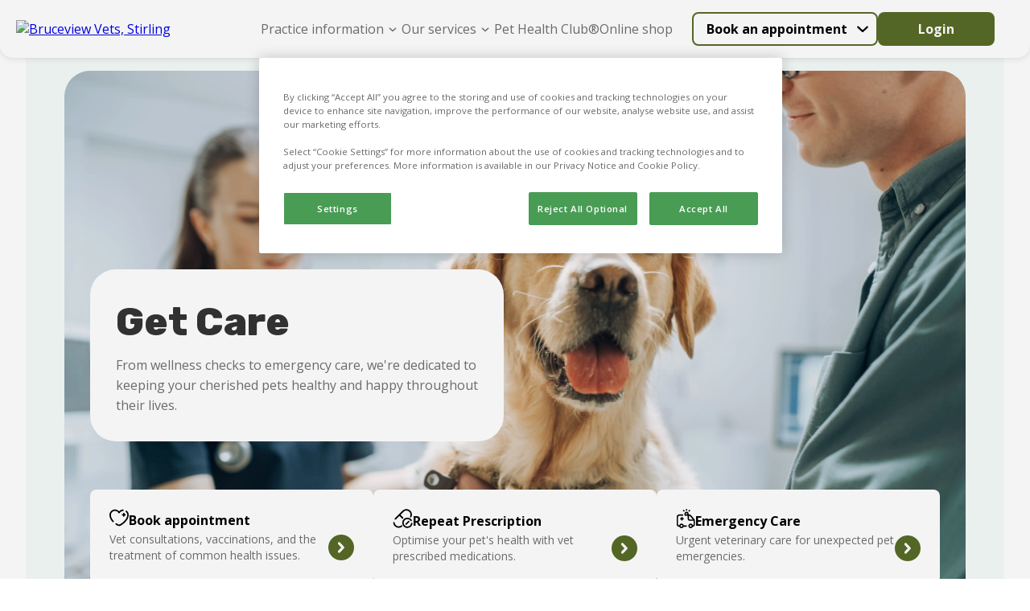

--- FILE ---
content_type: text/html; charset=utf-8
request_url: https://www.bruceviewvets.co.uk/get-care
body_size: 16494
content:


<!DOCTYPE html>
<html lang="en">

<head>
<!-- Google Tag Manager -->
<script>(function(w,d,s,l,i){w[l]=w[l]||[];w[l].push({'gtm.start':
new Date().getTime(),event:'gtm.js'});var f=d.getElementsByTagName(s)[0],
j=d.createElement(s),dl=l!='dataLayer'?'&l='+l:'';j.async=true;j.src=
'https://www.googletagmanager.com/gtm.js?id='+i+dl;f.parentNode.insertBefore(j,f);
})(window,document,'script','dataLayer','GTM-W6NJS2S');</script>
<!-- End Google Tag Manager --><!-- Google Tag Manager -->  <script>(function(w,d,s,l,i){w[l]=w[l]||[];w[l].push({'gtm.start':  new Date().getTime(),event:'gtm.js'});var f=d.getElementsByTagName(s)[0],  j=d.createElement(s),dl=l!='dataLayer'?'&l='+l:'';j.async=true;j.src=  'https://www.googletagmanager.com/gtm.js?id='+i+dl;f.parentNode.insertBefore(j,f);  })(window,document,'script','dataLayer','GTM-K8DFB53T');</script>  <!-- End Google Tag Manager -->
    
    <script>
        window.dataLayer = window.dataLayer || [];
        dataLayer.push({'surgery_id' : '1182', 'surgery_group_id' : 'G1182'});
    </script>


    <meta http-equiv="Content-Type" content="text/html; charset=UTF-8" />
    <meta name="viewport" content="width=device-width, initial-scale=1, maximum-scale=1.0" />
    <title>Get Vet Care in Stirling| Bruceview Vets</title>
    
    <link rel="shortcut icon" type="image/png" href="/medialibraries/BruceviewVets/Images/FavIcons/favicon_16.png" />
    <link rel="icon" type="image/png" sizes="16x16" href="/medialibraries/BruceviewVets/Images/FavIcons/favicon_16.png" />
    <link rel="icon" type="image/png" sizes="32x32" href="/medialibraries/BruceviewVets/Images/FavIcons/favicon_32.png" />
    <link rel="icon" type="image/png" sizes="48x48" href="/medialibraries/BruceviewVets/Images/FavIcons/favicon_48.png" />

    <link rel="icon" type="image/png" sizes="96x96" href="/medialibraries/BruceviewVets/Images/FavIcons/favicon_96.png" />

    <link rel="icon" type="image/png" sizes="144x144" href="https://weu-az-webuk-cdnep.azureedge.net/mediacontainer-v2/medialibraries/bruceviewvets/images/favicons/favicon_144.png" />

    <link rel="apple-touch-icon" sizes="144x144" href="/medialibraries/BruceviewVets/Images/FavIcons/favicon_144.svg" />
    <link rel="mask-icon" href="/medialibraries/BruceviewVets/Images/FavIcons/favicon_144.svg" />


    <style>
        body {
            display: none !important;
        }
    </style>
    <link rel="canonical" href="https://www.bruceviewvets.co.uk/get-care" />

    <meta name="description" content="Find veterinary care at Bruceview Vets in Stirling. We offer primary, emergency, and preventative vet services to keep your pet healthy and happy." />
    <meta name="keywords" content="" />
    


    
<meta property="og:site_name" content="Bruceview Vets">
<meta property="og:type" content="website">
<meta property="og:title" content="Get Vet Care in Stirling| Bruceview Vets">
<meta property="og:url" content="https://www.bruceviewvets.co.uk">
<meta property="og:image" content="https://api.clinicsview.ivcevidensia.io/webcontent/clinics/Logo/1182">
<meta property="og:description" content="Find veterinary care at Bruceview Vets in Stirling. We offer primary, emergency, and preventative vet services to keep your pet healthy and happy.">
<meta property="og:image:alt" content="Bruceview Vets Logo">

<meta name="twitter:card" content="summary_large_image">
<meta name="twitter:title" content="Get Vet Care in Stirling| Bruceview Vets">
<meta name="twitter:description" content="Find veterinary care at Bruceview Vets in Stirling. We offer primary, emergency, and preventative vet services to keep yo">
<meta name="twitter:image" content="https://api.clinicsview.ivcevidensia.io/webcontent/clinics/Logo/1182">
<meta name="twitter:image:alt" content="Bruceview Vets Logo">
    <script data-ot-ignore src="/client.bundle.js?v=cBRsMfTmQ_I8CH_uuMoCUAaJ4XtNXzRokzsymh7TCas"></script>
    
  <link rel="preconnect" href="https://fonts.googleapis.com">
  <link rel="preconnect" href="https://fonts.gstatic.com" crossorigin>
  <link type="text/css" rel="stylesheet" href="https://fonts.googleapis.com/css2?family=Open&#x2B;Sans:wght@300..800&amp;family=Rubik:wght@300..900&amp;display=swap" />
  <style>
    :root {
      --theme-main-colour:
        88,107,39
      ;
      --theme-accent-colour:
        51, 139, 88, 0.3
      ;
      --theme-background-colour:
        152, 215, 194, 0.1
      ;
      --theme-secondary-background-colour:
        245, 245, 245
      ;
      --theme-primary-cta-text-colour:
        255, 255, 255
      ;
      --theme-secondary-cta-text-colour:
        0, 0, 0
      ;
      --theme-text-colour:
        51,51,51
      ;
    }


    h1,
    h2,
    h3,
    h4,
    h5,
    h6 {
      font-family:
        'Rubik', sans-serif	
      ;
    }

    *,
    body,
    p,
    a {
      font-family:
        'Open Sans', sans-serif; font-size-adjust: 0.5
      ;
            font-size-adjust: 0.5;
    }
  </style>

    


    
</head>

<body>
<!-- Google Tag Manager (noscript) -->
<noscript><iframe src="https://www.googletagmanager.com/ns.html?id=GTM-W6NJS2S"
height="0" width="0" style="display:none;visibility:hidden"></iframe></noscript>
<!-- End Google Tag Manager (noscript) --><!-- Google Tag Manager (noscript) -->  <noscript><iframe src="https://www.googletagmanager.com/ns.html?id=GTM-K8DFB53T"  height="0" width="0" style="display:none;visibility:hidden"></iframe></noscript>  <!-- End Google Tag Manager (noscript) -->
    
    <script>
        window.process = { BROWSER: true };
    </script>
<div id="react_0HNHMGTT5HDAE"><header class="GlobalNavigation-module_headerContainer Navigation-module__headerContainer GlobalNavigation-module_headerContainer" style="--header-offset:0;--mobile-navigation-height:76px;--scroll-bar-width:0px;--navigation-top-position:0px"><div class="GlobalNavigation-module_headerContentContainer Navigation-module__headerContentContainer GlobalNavigation-module_headerContentContainer"><a href="/" aria-label="home" class="GlobalNavigation-module_headerLogoLink GlobalNavigation-module_headerLogoLink"><img class="Navigation-module__headerLogo" width="170" height="50" src="https://api.clinicsview.ivcevidensia.io/webcontent/clinics/Logo/1182" alt="Bruceview Vets, Stirling"/></a><nav class="GlobalNavigation-module_navigationContainer GlobalNavigation-module_navigationContainer" style="--mobile-navigation-height:76px;--background-colour:#fff"><div class="Navigation-module__mainNavigationContainer"><div class="Navigation-module__navigationItemsContainer"><li class="NavigationItem-module_navigationListItem Navigation-module__navigationItem NavigationItem-module_isBase NavigationItem-module_navigationListItem" style="--navigation-item-height:auto;--navigation-item-vertical-padding:16px"><p class="NavigationItemElement-module_navigationText NavigationItemElement-module_isBase NavigationItem-module_navigationText">Practice information<button aria-label="Open Practice information sub navigation" class="NavigationItemChevron-module_navigationChevron NavigationItemChevron-module_navigationChevron"><div class="NavigationItemChevron-module_chevronIcon NavigationItemChevron-module_isBase"></div></button></p><ul class="NavigationDropdownTray-module_navigationDropDownTray NavigationDropdownTray-module_isBase NavigationDropdownTray-module_navigationDropDownTray" style="--mobile-nav-height:86px;--box-shadow:0px 1px 7px 0px #33325"><li class="NavigationItem-module_navigationListItem NavigationItem-module_navigationListItem" style="--navigation-item-height:40px;--navigation-item-vertical-padding:16px"><a rel="noreferrer" class="NavigationItemElement-module_navigationLink NavigationItem-module_navigationLink" navigationLinkID="122" href="/about-us" target="_self">About us</a></li><li class="NavigationItem-module_navigationListItem NavigationItem-module_navigationListItem" style="--navigation-item-height:40px;--navigation-item-vertical-padding:16px"><a rel="noreferrer" class="NavigationItemElement-module_navigationLink NavigationItem-module_navigationLink" navigationLinkID="125" href="/meet-the-team" target="_self">Meet the team</a></li><li class="NavigationItem-module_navigationListItem NavigationItem-module_navigationListItem" style="--navigation-item-height:40px;--navigation-item-vertical-padding:16px"><a rel="noreferrer" class="NavigationItemElement-module_navigationLink NavigationItem-module_navigationLink" navigationLinkID="170" href="/vacancies" target="_self">Vacancies</a></li><li class="NavigationItem-module_navigationListItem NavigationItem-module_navigationListItem" style="--navigation-item-height:40px;--navigation-item-vertical-padding:16px"><a rel="noreferrer" class="NavigationItemElement-module_navigationLink NavigationItem-module_navigationLink" navigationLinkID="133" href="/contact-us" target="_self">Contact us</a></li></ul></li><li class="NavigationItem-module_navigationListItem Navigation-module__navigationItem NavigationItem-module_isBase NavigationItem-module_navigationListItem" style="--navigation-item-height:auto;--navigation-item-vertical-padding:16px"><p class="NavigationItemElement-module_navigationText NavigationItemElement-module_isBase NavigationItem-module_navigationText">Our services<button aria-label="Open Our services sub navigation" class="NavigationItemChevron-module_navigationChevron NavigationItemChevron-module_navigationChevron"><div class="NavigationItemChevron-module_chevronIcon NavigationItemChevron-module_isBase"></div></button></p><ul class="NavigationDropdownTray-module_navigationDropDownTray NavigationDropdownTray-module_isBase NavigationDropdownTray-module_navigationDropDownTray" style="--mobile-nav-height:86px;--box-shadow:0px 1px 7px 0px #33325"><li class="NavigationItem-module_navigationListItem NavigationItem-module_navigationListItem" style="--navigation-item-height:40px;--navigation-item-vertical-padding:16px"><a rel="noreferrer" class="NavigationItemElement-module_navigationLink NavigationItem-module_navigationLink" navigationLinkID="128" href="/services-and-prices" target="_self">Services &amp; prices</a></li><li class="NavigationItem-module_navigationListItem NavigationItem-module_navigationListItem" style="--navigation-item-height:40px;--navigation-item-vertical-padding:16px"><a rel="noreferrer" class="NavigationItemElement-module_navigationLink NavigationItem-module_navigationLink" navigationLinkID="130" href="/online-payment" target="_self">Pay my bill</a></li><li class="NavigationItem-module_navigationListItem NavigationItem-module_navigationListItem" style="--navigation-item-height:40px;--navigation-item-vertical-padding:16px"><a rel="noreferrer" class="NavigationItemElement-module_navigationLink NavigationItem-module_navigationLink" navigationLinkID="171" href="/offers" target="_self">Offers</a></li></ul></li><li class="NavigationItem-module_navigationListItem Navigation-module__navigationItem NavigationItem-module_isBase NavigationItem-module_navigationListItem" style="--navigation-item-height:auto;--navigation-item-vertical-padding:16px"><a rel="noreferrer" class="NavigationItemElement-module_navigationLink Navigation-module__navigationItem NavigationItemElement-module_isBase NavigationItem-module_navigationLink" mobileNavigationBurgerMenuButton="{action} mobile navigation" href="/pet-health-club" target="_self" navigationLinkID="131">Pet Health Club®</a></li><li class="NavigationItem-module_navigationListItem Navigation-module__navigationItem NavigationItem-module_isBase NavigationItem-module_navigationListItem" style="--navigation-item-height:auto;--navigation-item-vertical-padding:16px"><a rel="noreferrer" class="NavigationItemElement-module_navigationLink Navigation-module__navigationItem NavigationItemElement-module_isBase NavigationItem-module_navigationLink" mobileNavigationBurgerMenuButton="{action} mobile navigation" href="/online-shop" target="_self" navigationLinkID="132">Online shop</a></li></div></div></nav><div class="GlobalNavigation-module_navigationButtonsContainer GlobalNavigation-module_navigationButtonsContainer"><div class="Navigation-module__navigationButtonsWrapper"><div class="NavigationButtons-module__navigationButtonsContainer" style="--navigationButton-button-colour:rgb(var(--theme-main-colour));--navigationButton-text-colour:rgb(var(--theme-secondary-cta-text-colour));--navigation-button-item-height:40px;--navigation-button-item-padding:16px"><div class="NavigationButtons-module__getCareButtonWrapper"><div class="NavigationButtons-module__linkAsButtonContainer"><a href="/get-care" target="_self" class="Button-module_button Button-module_secondary LinkOrActionButton-module__button LinkOrActionButton-module__customButton LinkOrActionButton-module__secondary" style="--button-colour:rgb(var(--theme-main-colour));--button-text-colour:rgb(var(--theme-secondary-cta-text-colour));--button-border-colour:rgb(var(--theme-main-colour));--button-text-align:center;--button-hover-text-colour:rgb(var(--theme-secondary-cta-text-colour));--button-hover-border-colour:rgb(var(--theme-main-colour));--button-padding:16px 48px;--button-height:42px;--button-font-weight:700;--button-line-height:normal" aria-disabled="false">Book an appointment</a><div class="NavigationButtons-module__navigationItemChevronContainer"><button aria-label="Open Book an appointment sub navigation" class="NavigationItemChevron-module_navigationChevron NavigationItemChevron-module_navigationChevron"><div class="NavigationItemChevron-module_chevronIcon NavigationItemChevron-module_isBase"></div></button></div></div><div class="NavigationButtons-module__navigationDropdownTrayContainer"><ul class="NavigationDropdownTray-module_navigationDropDownTray NavigationDropdownTray-module_isBase NavigationDropdownTray-module_navigationDropDownTray" style="--mobile-nav-height:86px;--box-shadow:0px 1px 7px 0px #33325"><li class="NavigationItem-module_navigationListItem NavigationItem-module_navigationListItem" style="--navigation-item-height:40px;--navigation-item-vertical-padding:16px"><a rel="noreferrer" class="NavigationItemElement-module_navigationLink NavigationItem-module_navigationLink" navigationLinkID="2" href="/book-an-appointment" target="_self">Book an appointment</a></li><li class="NavigationItem-module_navigationListItem NavigationItem-module_navigationListItem" style="--navigation-item-height:40px;--navigation-item-vertical-padding:16px"><a rel="noreferrer" class="NavigationItemElement-module_navigationLink NavigationItem-module_navigationLink" navigationLinkID="3" href="/repeat-prescription" target="_self">Repeat prescription</a></li><li class="NavigationItem-module_navigationListItem NavigationItem-module_navigationListItem" style="--navigation-item-height:40px;--navigation-item-vertical-padding:16px"><a rel="noreferrer" class="NavigationItemElement-module_navigationLink NavigationItem-module_navigationLink" navigationLinkID="4" href="/emergency-care" target="_self">Emergency care</a></li></ul></div></div><a href="https://myvetaccount.co.uk/signin?groupId=G1182" target="_blank" class="Button-module_button Button-module_primary LinkOrActionButton-module__button LinkOrActionButton-module__customButton" style="--button-colour:rgb(var(--theme-main-colour));--button-text-colour:rgb(var(--theme-primary-cta-text-colour));--button-border-colour:rgb(var(--theme-main-colour));--button-text-align:center;--button-hover-text-colour:rgb(var(--theme-primary-cta-text-colour));--button-hover-border-colour:rgb(var(--theme-main-colour));--button-padding:16px 48px;--button-height:42px;--button-font-weight:700;--button-line-height:normal" aria-disabled="false">Login</a></div></div></div></div></header></div><script>(window.__nrp = window.__nrp || {})['react_0HNHMGTT5HDAE'] = {"clinicLogo":{"clinicLogo":"https://api.clinicsview.ivcevidensia.io/webcontent/clinics/Logo/1182","clinicLogoAlt":"Bruceview Vets, Stirling"},"navigationItems":[{"navigationLinkID":121,"childItems":[{"navigationLinkID":122,"childItems":[],"linkText":"About us","linkTarget":"_self","linkUrl":"/about-us","isLinkAnchor":false,"eventName":"","nodeId":575,"guid":"886a58e8-f949-4b71-a27d-1dab539f1f5d","name":"About us","nodeAliasPath":"/Header-Navigation/Practice-Information/About-Us","parentId":574,"culture":{"siteCultureId":49,"name":"English - United Kingdom","shortName":"English","isoCode":"en-GB","isDefault":true}},{"navigationLinkID":125,"childItems":[],"linkText":"Meet the team","linkTarget":"_self","linkUrl":"/meet-the-team","isLinkAnchor":false,"eventName":"","nodeId":578,"guid":"1d281f0f-3163-4d5d-a821-996e496caacb","name":"Meet the team","nodeAliasPath":"/Header-Navigation/Practice-Information/Meet-the-Team","parentId":574,"culture":{"siteCultureId":49,"name":"English - United Kingdom","shortName":"English","isoCode":"en-GB","isDefault":true}},{"navigationLinkID":170,"childItems":[],"linkText":"Vacancies","linkTarget":"_self","linkUrl":"/vacancies","isLinkAnchor":false,"eventName":"","nodeId":1076,"guid":"cd46df71-026d-4652-9968-a092758fdcb2","name":"Vacancies","nodeAliasPath":"/Header-Navigation/Practice-Information/Vacancies","parentId":574,"culture":{"siteCultureId":49,"name":"English - United Kingdom","shortName":"English","isoCode":"en-GB","isDefault":true}},{"navigationLinkID":133,"childItems":[],"linkText":"Contact us","linkTarget":"_self","linkUrl":"/contact-us","isLinkAnchor":false,"eventName":"","nodeId":946,"guid":"21d4ebb7-73eb-431d-b19f-f335fb39b3f6","name":"Contact us","nodeAliasPath":"/Header-Navigation/Practice-Information/Contact-us","parentId":574,"culture":{"siteCultureId":49,"name":"English - United Kingdom","shortName":"English","isoCode":"en-GB","isDefault":true}}],"linkText":"Practice information","linkTarget":"_self","linkUrl":"","isLinkAnchor":false,"eventName":"","nodeId":574,"guid":"6d000a01-58a2-40e2-8c7c-07d486e4a42d","name":"Practice information","nodeAliasPath":"/Header-Navigation/Practice-Information","parentId":573,"culture":{"siteCultureId":49,"name":"English - United Kingdom","shortName":"English","isoCode":"en-GB","isDefault":true}},{"navigationLinkID":127,"childItems":[{"navigationLinkID":128,"childItems":[],"linkText":"Services \u0026 prices","linkTarget":"_self","linkUrl":"/services-and-prices","isLinkAnchor":false,"eventName":"","nodeId":581,"guid":"41815ca3-9139-4ca6-b221-bd610278a5bd","name":"Services \u0026 prices","nodeAliasPath":"/Header-Navigation/Our-Services/Services-Prices","parentId":580,"culture":{"siteCultureId":49,"name":"English - United Kingdom","shortName":"English","isoCode":"en-GB","isDefault":true}},{"navigationLinkID":130,"childItems":[],"linkText":"Pay my bill","linkTarget":"_self","linkUrl":"/online-payment","isLinkAnchor":false,"eventName":"","nodeId":583,"guid":"260ea159-83e7-44f7-9f2f-41171e3b1b1e","name":"Pay my bill","nodeAliasPath":"/Header-Navigation/Our-Services/Pay-my-Bill","parentId":580,"culture":{"siteCultureId":49,"name":"English - United Kingdom","shortName":"English","isoCode":"en-GB","isDefault":true}},{"navigationLinkID":171,"childItems":[],"linkText":"Offers","linkTarget":"_self","linkUrl":"/offers","isLinkAnchor":false,"eventName":"","nodeId":1077,"guid":"dc6a3266-7d6d-4c82-9bce-1b8499e2f161","name":"Offers","nodeAliasPath":"/Header-Navigation/Our-Services/Offers","parentId":580,"culture":{"siteCultureId":49,"name":"English - United Kingdom","shortName":"English","isoCode":"en-GB","isDefault":true}}],"linkText":"Our services","linkTarget":"_self","linkUrl":"","isLinkAnchor":false,"eventName":"","nodeId":580,"guid":"d5206308-2079-411b-a4d8-88788f35b987","name":"Our services","nodeAliasPath":"/Header-Navigation/Our-Services","parentId":573,"culture":{"siteCultureId":49,"name":"English - United Kingdom","shortName":"English","isoCode":"en-GB","isDefault":true}},{"navigationLinkID":131,"childItems":[],"linkText":"Pet Health Club\u00AE","linkTarget":"_self","linkUrl":"/pet-health-club","isLinkAnchor":false,"eventName":"","nodeId":584,"guid":"02824d10-61c0-4448-aa73-b1c10ae7dde3","name":"Pet Health Club\u00AE","nodeAliasPath":"/Header-Navigation/Pet-Health-Club\u00AE","parentId":573,"culture":{"siteCultureId":49,"name":"English - United Kingdom","shortName":"English","isoCode":"en-GB","isDefault":true}},{"navigationLinkID":132,"childItems":[],"linkText":"Online shop","linkTarget":"_self","linkUrl":"/online-shop","isLinkAnchor":false,"eventName":"","nodeId":585,"guid":"26ce79f1-59c8-4aed-8f97-76a38bcc0a64","name":"Online shop","nodeAliasPath":"/Header-Navigation/Online-Shop","parentId":573,"culture":{"siteCultureId":49,"name":"English - United Kingdom","shortName":"English","isoCode":"en-GB","isDefault":true}}],"getCareButton":{"getCareButtonUrl":"/get-care","getCareButtonText":"Book an appointment","primaryCareText":"Book an appointment","primaryCareUrl":"/book-an-appointment","medicationText":"Repeat prescription","medicationUrl":"/repeat-prescription","emergencyCare":{"linkText":"Emergency care","linkTarget":"_self","linkUrl":"/emergency-care","eventName":""},"hideGetCareButton":false},"loginButton":{"iconUrl":"","altText":"Log in/register account","showMobile":false,"link":{"linkText":"Login","linkTarget":"_blank","linkIsAnchor":false,"linkUrl":"https://myvetaccount.co.uk/signin?groupId=G1182","eventName":""}},"logoLabel":"home","navigationLabels":{"openLabel":"Open","closeLabel":"Close","mobileNavigationBurgerMenuButton":"{action} mobile navigation","navigationChevronAria":"{action} {navigationTitle} sub navigation"},"emergencyCareIconUrl":"https://weu-az-web-uat-cdnep.azureedge.net/mediacontainer-v2/medialibraries/centralwebsite/images/svgs/emergency-care.svg?ext=.svg","localizedHomeUrl":"/","languages":[{"languageCode":"EN","languageName":"English","flagSvg":"\u003Csvg width=\u0022601\u0022 height=\u0022600\u0022 viewBox=\u00220 0 601 600\u0022 fill=\u0022none\u0022 xmlns=\u0022http://www.w3.org/2000/svg\u0022\u003E\r\n\u003Cg clip-path=\u0022url(#clip0_18322_253)\u0022\u003E\r\n\u003Cpath d=\u0022M224.985 590.8V403.8L50.585 466.1C90.885 526.8 152.585 571.9 224.985 590.8Z\u0022 fill=\u0022#043A88\u0022/\u003E\r\n\u003Cpath d=\u0022M10.1851 376C11.5851 381.2 13.0851 386.4 14.6851 391.4L57.8851 376H10.1851Z\u0022 fill=\u0022#043A88\u0022/\u003E\r\n\u003Cpath d=\u0022M591.785 224C590.385 218.8 588.885 213.6 587.285 208.6L544.085 224H591.785Z\u0022 fill=\u0022#043A88\u0022/\u003E\r\n\u003Cpath d=\u0022M376.984 9.2002V196.2L551.384 133.9C511.084 73.2002 449.384 28.1002 376.984 9.2002Z\u0022 fill=\u0022#043A88\u0022/\u003E\r\n\u003Cpath d=\u0022M224.985 9.2002C152.585 28.1002 90.885 73.2002 50.585 133.9L224.985 196.2V9.2002Z\u0022 fill=\u0022#043A88\u0022/\u003E\r\n\u003Cpath d=\u0022M10.1851 224H57.8851L14.6851 208.6C13.0851 213.6 11.5851 218.8 10.1851 224Z\u0022 fill=\u0022#043A88\u0022/\u003E\r\n\u003Cpath d=\u0022M376.984 590.8C449.384 571.9 511.084 526.8 551.384 466.1L376.984 403.8V590.8Z\u0022 fill=\u0022#043A88\u0022/\u003E\r\n\u003Cpath d=\u0022M591.785 376H544.085L587.285 391.4C588.885 386.4 590.385 381.2 591.785 376Z\u0022 fill=\u0022#043A88\u0022/\u003E\r\n\u003Cpath d=\u0022M224.985 224H204.685L270.085 247.4L258.585 276.2L112.585 224H57.8848L254.085 294.1L284.185 217.4L224.985 196.2V224Z\u0022 fill=\u0022white\u0022/\u003E\r\n\u003Cpath d=\u0022M204.685 224H224.985V196.2L50.585 133.9C44.385 143.2 38.685 152.9 33.585 162.9L204.685 224Z\u0022 fill=\u0022white\u0022/\u003E\r\n\u003Cpath d=\u0022M20.7851 191.2C18.5851 196.9 16.4851 202.7 14.6851 208.5L57.8851 224H112.585L20.7851 191.2Z\u0022 fill=\u0022white\u0022/\u003E\r\n\u003Cpath d=\u0022M258.585 276.2L270.085 247.4L204.685 224H112.585L258.585 276.2Z\u0022 fill=\u0022#C71134\u0022/\u003E\r\n\u003Cpath d=\u0022M20.7847 191.2L112.585 224H204.685L33.5847 162.9C28.7847 172.1 24.5847 181.5 20.7847 191.2Z\u0022 fill=\u0022#C71134\u0022/\u003E\r\n\u003Cpath d=\u0022M397.285 376L331.885 352.6L343.385 323.8L489.385 376H544.085L347.885 305.9L317.785 382.6L376.985 403.8V376H397.285Z\u0022 fill=\u0022white\u0022/\u003E\r\n\u003Cpath d=\u0022M581.185 408.8C583.385 403.1 585.485 397.3 587.285 391.5L544.085 376H489.385L581.185 408.8Z\u0022 fill=\u0022white\u0022/\u003E\r\n\u003Cpath d=\u0022M397.284 376H376.984V403.8L551.384 466.1C557.584 456.8 563.284 447.1 568.384 437.1L397.284 376Z\u0022 fill=\u0022white\u0022/\u003E\r\n\u003Cpath d=\u0022M343.385 323.8L331.885 352.6L397.285 376H489.385L343.385 323.8Z\u0022 fill=\u0022#C71134\u0022/\u003E\r\n\u003Cpath d=\u0022M397.285 376L568.385 437.1C573.085 427.9 577.385 418.5 581.085 408.7L489.385 376H397.285Z\u0022 fill=\u0022#C71134\u0022/\u003E\r\n\u003Cpath d=\u0022M57.8848 376H164.085L263.485 340.5L274.885 369.3L224.985 387.2V403.8L284.185 382.6L254.085 305.9L57.8848 376Z\u0022 fill=\u0022white\u0022/\u003E\r\n\u003Cpath d=\u0022M41.9849 452.5C44.6849 457.1 47.5849 461.6 50.4849 466.1L224.985 403.8V387.2L41.9849 452.5Z\u0022 fill=\u0022white\u0022/\u003E\r\n\u003Cpath d=\u0022M164.085 376H57.8851L14.6851 391.4C18.2851 402.8 22.6851 413.9 27.5851 424.7L164.085 376Z\u0022 fill=\u0022white\u0022/\u003E\r\n\u003Cpath d=\u0022M224.985 387.2L274.885 369.3L263.485 340.5L164.085 376H224.985V387.2Z\u0022 fill=\u0022#C71134\u0022/\u003E\r\n\u003Cpath d=\u0022M41.985 452.5L224.985 387.1V376H164.085L27.585 424.8C31.885 434.3 36.785 443.6 41.985 452.5Z\u0022 fill=\u0022#C71134\u0022/\u003E\r\n\u003Cpath d=\u0022M544.085 224H442.685L343.385 259.5L331.885 230.7L376.985 214.6V196.2L317.785 217.4L347.885 294.1L544.085 224Z\u0022 fill=\u0022white\u0022/\u003E\r\n\u003Cpath d=\u0022M560.784 148.9C557.784 143.8 554.684 138.8 551.484 133.9L376.984 196.2V214.5L560.784 148.9Z\u0022 fill=\u0022white\u0022/\u003E\r\n\u003Cpath d=\u0022M442.685 224H544.085L587.285 208.6C583.785 197.7 579.685 187.1 575.085 176.8L442.685 224Z\u0022 fill=\u0022white\u0022/\u003E\r\n\u003Cpath d=\u0022M376.985 214.6L331.885 230.7L343.385 259.5L442.685 224H376.985V214.6Z\u0022 fill=\u0022#C71134\u0022/\u003E\r\n\u003Cpath d=\u0022M560.784 148.9L376.984 214.6V224H442.684L575.084 176.7C570.784 167.2 565.984 157.9 560.784 148.9Z\u0022 fill=\u0022#C71134\u0022/\u003E\r\n\u003Cpath d=\u0022M598.784 259.5C597.184 247.4 594.784 235.6 591.784 224H376.984V9.2002C365.384 6.2002 353.584 3.8002 341.484 2.2002V259.5H598.784Z\u0022 fill=\u0022white\u0022/\u003E\r\n\u003Cpath d=\u0022M260.485 2.2002C248.385 3.8002 236.585 6.2002 224.985 9.2002V224H10.1851C7.18506 235.6 4.78506 247.4 3.18506 259.5H260.485V2.2002Z\u0022 fill=\u0022white\u0022/\u003E\r\n\u003Cpath d=\u0022M341.484 597.8C353.584 596.2 365.384 593.8 376.984 590.8V376H591.784C594.784 364.4 597.184 352.6 598.784 340.5H341.484V597.8Z\u0022 fill=\u0022white\u0022/\u003E\r\n\u003Cpath d=\u0022M3.18506 340.5C4.78506 352.6 7.18506 364.4 10.1851 376H224.985V590.8C236.585 593.8 248.385 596.2 260.485 597.8V340.5H3.18506Z\u0022 fill=\u0022white\u0022/\u003E\r\n\u003Cpath d=\u0022M601.185 287.9C600.785 278.3 599.985 268.8 598.685 259.5H341.485V2.2002C332.185 0.900195 322.685 0.100195 313.085 -0.299805H288.885C279.285 0.100195 269.785 0.900195 260.485 2.2002V259.5H3.18506C1.88506 268.8 1.08506 278.3 0.685059 287.9V312.1C1.08506 321.7 1.88506 331.2 3.18506 340.5H260.485V597.8C269.785 599.1 279.285 599.9 288.885 600.3H313.085C322.685 599.9 332.185 599.1 341.485 597.8V340.5H598.785C600.085 331.2 600.885 321.7 601.285 312.1V287.9H601.185Z\u0022 fill=\u0022#C71134\u0022/\u003E\r\n\u003C/g\u003E\r\n\u003Cdefs\u003E\r\n\u003CclipPath id=\u0022clip0_18322_253\u0022\u003E\r\n\u003Crect width=\u0022600\u0022 height=\u0022600\u0022 fill=\u0022white\u0022 transform=\u0022translate(0.984863)\u0022/\u003E\r\n\u003C/clipPath\u003E\r\n\u003C/defs\u003E\r\n\u003C/svg\u003E\r\n","isDefaultLanguage":true,"kenticoCultureCode":"en-GB"}]};</script>
    <div id="react_0HNHMGTT5HDAL"></div><script>(window.__nrp = window.__nrp || {})['react_0HNHMGTT5HDAL'] = {"modalTitle":"What emergency care do you need?","modalCloseAria":"Close","labels":{"callUs":"Call us","outOfHoursPhoneLabel":"Vets Now","outOfHoursPhoneText":"Out-of-hours emergency care through our trusted partners at Vets Now.","videoVetLabel":"PawSquad","videoVetText":"Speak to a vet wherever you are 24/7.","nonCriticalCare":"Non-critical care only.","criticalConditionsLabel":"What are critical conditions?","criticalConditionsText":"\u003Cp\u003E\u003Cstrong\u003EAccident\u003C/strong\u003E\u003Cbr /\u003E\r\nDeep wounds, injuries and significant bleeding\u003Cbr /\u003E\r\nSwallowing objects or choking\u003Cbr /\u003E\r\nEating toxic/harmful substances (e.g. raisins, rat poison or antifreeze)\u2028\u003C/p\u003E\r\n\r\n\u003Cp\u003E\u003Cstrong\u003ECollapse\u003C/strong\u003E\u003Cbr /\u003E\r\nSerious trauma (e.g. car accidents)\u003C/p\u003E\r\n\r\n\u003Cp\u003E\u003Cstrong\u003EBehaviours\u003C/strong\u003E\u003Cbr /\u003E\r\nBreathing difficulties/seizure and fitting\u003Cbr /\u003E\r\nInability to urinate (especially in male cats)\u003Cbr /\u003E\r\nSevere vomiting or diarrhoea (five or more episodes in a 12 hour period or if blood is present)\u003Cbr /\u003E\r\nInability to stand or dragging legs\u003Cbr /\u003E\r\nSwollen abdomen or retching (especially large dogs)\u003C/p\u003E\r\n\r\n\u003Cp\u003E\u003Cstrong\u003EOthers\u003C/strong\u003E\u003Cbr /\u003E\r\nEye problems\u003Cbr /\u003E\r\nStruggling to give birth (such as green, bloody or brown discharge)\u003C/p\u003E\r\n","callUsClinicButtonAria":"Click to call {clinicName} now"},"phone":"01786 815560","openingHours":[{"name":"Monday","state":"Open","openingTimes":{"open":"0800","close":"1800"}},{"name":"Tuesday","state":"Open","openingTimes":{"open":"0800","close":"1800"}},{"name":"Wednesday","state":"Open","openingTimes":{"open":"0800","close":"1800"}},{"name":"Thursday","state":"Open","openingTimes":{"open":"0800","close":"1800"}},{"name":"Friday","state":"Open","openingTimes":{"open":"0800","close":"1800"}},{"name":"Saturday","state":"Open","openingTimes":{"open":"0900","close":"1200"}},{"name":"Sunday","state":"Closed","openingTimes":{"open":"","close":""}}],"weekDaysLabels":{"mondayLabel":"Monday","tuesdayLabel":"Tuesday","wednesdayLabel":"Wednesday","thursdayLabel":"Thursday","fridayLabel":"Friday","saturdayLabel":"Saturday","sundayLabel":"Sunday"},"clinicName":"Bruceview Vets, Stirling","videoVetUrl":"https://pawsquad.com/vets-now","videoVetHours":[{"name":"Monday","state":"Open","openingTimes":{"open":"0800","close":"2300"}},{"name":"Tuesday","state":"Open","openingTimes":{"open":"0800","close":"2300"}},{"name":"Wednesday","state":"Open","openingTimes":{"open":"0800","close":"2300"}},{"name":"Thursday","state":"Open","openingTimes":{"open":"0800","close":"2300"}},{"name":"Friday","state":"Open","openingTimes":{"open":"0800","close":"2300"}},{"name":"Saturday","state":"Open","openingTimes":{"open":"0800","close":"2300"}},{"name":"Sunday","state":"Open","openingTimes":{"open":"0800","close":"2300"}}],"vetsNow":{"icon":"https://weu-az-web-uat-cdnep.azureedge.net/mediacontainer-v2/medialibraries/bruceviewvets/images/broadleys-block_450-1.png?ext=.png","title":"Broadleys Veterinary Hospital","content":"\u003Cp\u003EBroadleys Veterinary Hospital, Craigleith Road, Broadleys Business Park, Stirling, FK7 7LE\u003C/p\u003E\r\n","phoneNumber":"01786 815560","aboutTitle":"About Vets Now","aboutContent":"\u003Cp\u003EWe work alongside a dedicated Accident and Emergency vets based at Broadleys Veterinary Hospital, they look after your pet out of normal surgery hours.\u003C/p\u003E\r\n\r\n\u003Cp\u003EBroadleys Veterinary Hospital provide care overnight, at weekends and on Bank Holidays.\u003C/p\u003E\r\n","buttonAria":"Click to call Broadleys Veterinary Hospital","colour":"rgb(79,229,181)"}};</script>

    

<!-- Fix issue that top widget is not editable as controls off screen -->



<div style="width:100%;">
    





<div id="react_0HNHMGTT5HD9I"><div class="ContentPageHero-module__layoutContainer" id="" style="--contentPageHero-image-path:https://weu-az-webuk-cdnep.azureedge.net/mediacontainer-v2/medialibraries/centralwebsite/images/heros/get-care-hero.webp?ext=.webp"><div class="Container-module_outerContainer Container-module_outerContainer Container-module_hasBorderRadius" style="--outer-container-background-colour:transparent"><div class="Container-module_innerContainer Container-module_innerContainer" style="--inner-container-background-colour:rgba(var(--theme-background-colour));--max-width:1240px"><div class="ContentPageHero-module__contentContainer ContentPageHero-module__withImage" style="background-image:url(https://weu-az-webuk-cdnep.azureedge.net/mediacontainer-v2/medialibraries/centralwebsite/images/heros/get-care-hero.webp?ext=.webp)"><div class="ContentPageHero-module__contentImageContainer ContentPageHero-module__withImage"><img class="Image-module_imageTag" src="https://weu-az-webuk-cdnep.azureedge.net/mediacontainer-v2/medialibraries/centralwebsite/images/heros/get-care-hero.webp?ext=.webp" alt="golden Labrador visiting vets " style="--image-atom-image-fit:cover;--image-atom-background-colour:transparent"/></div><div class="ContentPageHero-module__textAndTilesContainer ContentPageHero-module__isTilesActive"><div class="ContentPageHero-module__contentTextContainer ContentPageHero-module__withHeroImage ContentPageHero-module__isTilesActive"><h1 class="Title-module_title Title-module_title" style="--title-colour:#333;--title-text-align:left">Get Care</h1><div class="ContentPageHero-module__contentRichTextContainer"><div class="richTextContentContainer">From wellness checks to emergency care, we&#39;re dedicated to keeping your cherished pets healthy and happy throughout their lives.</div></div></div><div class="ContentPageHero-module__contentPageTileContainer"><div class="ContentPageHero-module__tileContainer"><div data-testid="tile-icon-container" style="--desktop-width:auto;--mobile-width:auto;--max-width:323px;--align-items:flex-start;--background-colour:#fff;--primary-colour:rgb(var(--theme-main-colour))" class="IconTile-module_tileIconContainer IconTile-module_hasBackgroundColour IconTile-module_tileIconContainer"><div class="IconTile-module_iconTitleContainer" style="--flex-direction:row;--align-items:center;--text-align:left"><div aria-hidden="true" backgroundIconColour="rgba(var(--theme-background-colour))" iconSize="24px"><svg width="24" height="22" viewBox="0 0 24 22" fill="none" xmlns="http://www.w3.org/2000/svg">
<g id="Primary Care">
<path id="Vector" d="M6.87489 0.69994C3.12489 0.69994 0.00488281 3.74994 0.00488281 7.56994C0.00488281 10.9999 1.77488 13.9799 3.90488 16.2599C4.25488 16.6299 4.83488 16.6499 5.21488 16.2999C5.59488 15.9499 5.60488 15.3699 5.25488 14.9899C3.32488 12.9299 1.85488 10.3499 1.85488 7.55994C1.85488 4.76994 4.11489 2.53994 6.87489 2.53994C8.73489 2.53994 10.3549 3.53994 11.1949 5.06994C11.4449 5.51994 12.0049 5.67994 12.4449 5.42994C12.5949 5.34994 12.7249 5.21994 12.8049 5.06994C13.5949 3.62994 15.1049 2.64994 16.8349 2.54994C17.3449 2.51994 17.7349 2.07994 17.7049 1.56994C17.6749 1.05994 17.2349 0.66994 16.7249 0.69994C14.8449 0.80994 13.1649 1.70994 11.9949 3.06994C10.7449 1.60994 8.90488 0.689941 6.86488 0.689941L6.87489 0.69994ZM21.0049 2.10994C20.4949 2.09994 20.0749 2.49994 20.0649 3.00994C20.0649 3.28994 20.1849 3.55994 20.3949 3.73994C21.4749 4.65994 22.1549 6.00994 22.1549 7.55994C22.1549 10.4599 20.0849 13.5099 17.6749 15.7899C16.4649 16.9299 15.1949 17.8799 14.1249 18.5299C13.0549 19.1799 12.0549 19.4699 12.0049 19.4699C11.9349 19.4699 11.4449 19.3699 10.8649 19.1199C10.2849 18.8699 9.55488 18.4699 8.78488 17.9599C8.35488 17.6799 7.78488 17.7999 7.50488 18.2199C7.22488 18.6499 7.34488 19.2199 7.76488 19.4999C8.61489 20.0599 9.41488 20.4999 10.1149 20.7999C10.8149 21.0999 11.3849 21.3099 11.9949 21.3099C12.9749 21.3099 13.8749 20.8299 15.0749 20.1099C16.2749 19.3899 17.6349 18.3699 18.9449 17.1299C21.5549 14.6599 23.9949 11.2899 23.9949 7.55994C23.9949 5.45994 23.0549 3.58994 21.5849 2.32994C21.4249 2.18994 21.2149 2.10994 20.9949 2.09994L21.0049 2.10994ZM17.8349 4.83994C17.3249 4.83994 16.9149 5.26994 16.9249 5.77994V6.39994H16.3049C15.7949 6.39994 15.3749 6.79994 15.3649 7.30994C15.3649 7.81994 15.7649 8.23994 16.2749 8.24994C16.2749 8.24994 16.2949 8.24994 16.3049 8.24994H16.9249V8.86994C16.9249 9.37994 17.3249 9.79994 17.8349 9.80994C18.3449 9.80994 18.7649 9.40994 18.7749 8.89994C18.7749 8.89994 18.7749 8.87994 18.7749 8.86994V8.24994H19.3949C19.9049 8.24994 20.3249 7.84994 20.3349 7.33994C20.3349 6.82994 19.9349 6.40994 19.4249 6.39994C19.4249 6.39994 19.4049 6.39994 19.3949 6.39994H18.7749V5.77994C18.7749 5.26994 18.3749 4.84994 17.8649 4.83994C17.8649 4.83994 17.8449 4.83994 17.8349 4.83994Z" fill="black"/>
</g>
</svg></div><p class="IconTile-module_iconTitle">Book appointment</p></div><a href="/book-an-appointment" class="TileLink-module_tileLink TileLink-module_tileLink -link" target="_self" rel=""></a><div class="IconTile-module_copyButtonContainer IconTile-module_hasButton" style="--vertical-position:center"><p class="IconTile-module_iconCopy" style="--copy-size:14px;--align-items:left">Vet consultations, vaccinations, and the treatment of common health issues.</p><div class="IconTile-module_buttonIcon IconTile-module_buttonIcon" style="--background-colour:rgb(var(--theme-main-colour));--icon-colour:rgb(var(--theme-primary-cta-text-colour))"></div></div></div><div data-testid="tile-icon-container" style="--desktop-width:auto;--mobile-width:auto;--max-width:323px;--align-items:flex-start;--background-colour:#fff;--primary-colour:rgb(var(--theme-main-colour))" class="IconTile-module_tileIconContainer IconTile-module_hasBackgroundColour IconTile-module_tileIconContainer"><div class="IconTile-module_iconTitleContainer" style="--flex-direction:row;--align-items:center;--text-align:left"><div aria-hidden="true" backgroundIconColour="rgba(var(--theme-background-colour))" iconSize="24px"><svg width="25" height="24" viewBox="0 0 25 24" fill="none" xmlns="http://www.w3.org/2000/svg">
<g id="Medication">
<path id="Vector" d="M3.27255 13.3831C3.50255 13.3831 3.74255 13.2931 3.91255 13.1131L8.36255 8.6631L11.7225 12.0231C11.9025 12.2031 12.1325 12.2931 12.3625 12.2931C12.5925 12.2931 12.8325 12.2031 13.0025 12.0231C13.3625 11.6731 13.3625 11.0931 13.0025 10.7331L9.64255 7.3731L13.4825 3.5331C15.4225 1.5931 18.6325 1.5931 20.6225 3.5331C22.1325 5.0431 22.5325 7.4231 21.6025 9.3431C21.3825 9.7931 21.5725 10.3431 22.0225 10.5631C22.4725 10.7831 23.0226 10.5931 23.2425 10.1431C24.5226 7.5031 23.9925 4.3331 21.9125 2.2431C19.2025 -0.396903 14.8525 -0.386903 12.2125 2.2431L2.63255 11.8231C2.27255 12.1731 2.27255 12.7531 2.63255 13.1131C2.81255 13.2931 3.04255 13.3831 3.27255 13.3831Z" fill="black"/>
<path id="Vector_2" d="M10.6326 20.5632C8.6426 22.1932 5.7526 22.0432 3.9126 20.2032C3.0526 19.3432 2.5326 18.2132 2.4826 17.1032C2.4626 16.6032 2.0326 16.2132 1.5326 16.2332C1.0326 16.2532 0.642601 16.6832 0.662601 17.1832C0.732601 18.7632 1.4326 20.2832 2.6226 21.4832C3.9626 22.8232 5.7226 23.5132 7.4826 23.5132C9.0026 23.5132 10.5226 23.0032 11.7826 21.9732C12.1726 21.6532 12.2226 21.0832 11.9126 20.6932C11.5926 20.3032 11.0226 20.2532 10.6326 20.5632Z" fill="black"/>
<path id="Vector_3" d="M23.8726 17.2131C23.3726 17.1431 22.9126 17.4931 22.8526 17.9931C22.5426 20.2431 20.5926 21.9331 18.3026 21.9331C15.7626 21.9331 13.6926 19.8631 13.6926 17.3231C13.6926 14.7831 15.7626 12.7131 18.3026 12.7131C19.8826 12.7131 21.3726 13.5431 22.1926 14.8831C22.4526 15.3131 23.0126 15.4431 23.4426 15.1831C23.8726 14.9231 24.0026 14.3631 23.7426 13.9331C22.5926 12.0631 20.5026 10.8931 18.3026 10.8931C14.7626 10.8931 11.8826 13.7731 11.8826 17.3131C11.8826 20.8531 14.7626 23.7331 18.3026 23.7331C21.4926 23.7331 24.2326 21.3631 24.6626 18.2231C24.7326 17.7231 24.3826 17.2631 23.8826 17.2031L23.8726 17.2131Z" fill="black"/>
<path id="Vector_4" d="M19.2927 15.0432L16.0227 18.3132C15.6627 18.6632 15.6627 19.2432 16.0227 19.6032C16.2027 19.7832 16.4327 19.8732 16.6627 19.8732C16.8927 19.8732 17.1327 19.7832 17.3027 19.6032L20.5727 16.3332C20.9327 15.9832 20.9327 15.4032 20.5727 15.0432C20.2127 14.6832 19.6427 14.6832 19.2827 15.0432H19.2927Z" fill="black"/>
</g>
</svg></div><p class="IconTile-module_iconTitle">Repeat Prescription</p></div><a href="/repeat-prescription" class="TileLink-module_tileLink TileLink-module_tileLink -link" target="_self" rel=""></a><div class="IconTile-module_copyButtonContainer IconTile-module_hasButton" style="--vertical-position:center"><p class="IconTile-module_iconCopy" style="--copy-size:14px;--align-items:left">Optimise your pet&#x27;s health with vet prescribed medications.</p><div class="IconTile-module_buttonIcon IconTile-module_buttonIcon" style="--background-colour:rgb(var(--theme-main-colour));--icon-colour:rgb(var(--theme-primary-cta-text-colour))"></div></div></div><div data-testid="tile-icon-container" style="--desktop-width:auto;--mobile-width:auto;--max-width:323px;--align-items:flex-start;--background-colour:#fff;--primary-colour:rgb(var(--theme-main-colour))" class="IconTile-module_tileIconContainer IconTile-module_hasBackgroundColour IconTile-module_tileIconContainer"><div class="IconTile-module_iconTitleContainer" style="--flex-direction:row;--align-items:center;--text-align:left"><div aria-hidden="true" backgroundIconColour="rgba(var(--theme-background-colour))" iconSize="24px"><svg width="24" height="24" viewBox="0 0 24 24" fill="none" xmlns="http://www.w3.org/2000/svg">
<g id="Layer_1" clip-path="url(#clip0_5887_1063)">
<path id="Vector" d="M12.8436 20.5701H9.70356C9.43356 19.2701 8.28356 18.2801 6.90356 18.2801C5.52356 18.2801 4.37356 19.2601 4.10356 20.5701H4.04356C3.25356 20.5701 2.61356 19.9301 2.61356 19.1401V10.0001C2.61356 9.2101 3.25356 8.5701 4.04356 8.5701H8.21356C8.68356 8.5701 9.07356 8.1901 9.07356 7.7101C9.07356 7.2301 8.69356 6.8501 8.21356 6.8501H4.04356C2.31356 6.8501 0.903564 8.2601 0.903564 9.9901V19.1301C0.903564 20.8601 2.31356 22.2701 4.04356 22.2701H4.28356C4.72356 23.2801 5.73356 23.9801 6.90356 23.9801C8.07356 23.9801 9.08356 23.2701 9.52356 22.2701H12.8536C13.3236 22.2701 13.7136 21.8901 13.7136 21.4101C13.7136 20.9301 13.3336 20.5501 12.8536 20.5501L12.8436 20.5701ZM6.90356 22.2901C6.27356 22.2901 5.76356 21.7801 5.76356 21.1501C5.76356 20.5201 6.27356 20.0101 6.90356 20.0101C7.53356 20.0101 8.04356 20.5201 8.04356 21.1501C8.04356 21.7801 7.53356 22.2901 6.90356 22.2901Z" fill="black"/>
<path id="Vector_2" d="M23.0335 12.8799C23.0335 12.8799 23.0035 12.8399 22.9835 12.8199L19.0935 8.18993C19.0935 8.18993 19.0635 8.14993 19.0435 8.13993C18.3835 7.47993 17.6135 6.85993 16.5535 6.85993H15.7535V5.99993C15.7535 4.55993 14.6235 3.42993 13.1835 3.42993C11.7435 3.42993 10.6135 4.55993 10.6135 5.99993V7.70993C10.6135 8.17993 10.9935 8.56993 11.4735 8.56993H14.6135V12.2799C14.6135 13.7199 15.7435 14.8499 17.1835 14.8499H22.0135C22.0335 14.9799 22.0435 15.1099 22.0435 15.2499V19.1399C22.0435 19.7499 21.6535 20.2799 21.1035 20.4799C20.8035 19.2199 19.6735 18.2799 18.3235 18.2799C16.7435 18.2799 15.4635 19.5599 15.4635 21.1399C15.4635 22.7199 16.7435 23.9999 18.3235 23.9999C19.5035 23.9999 20.5135 23.2799 20.9535 22.2599C22.5235 22.0899 23.7535 20.7599 23.7535 19.1399V15.2499C23.7535 14.3899 23.4935 13.5399 23.0235 12.8699L23.0335 12.8799ZM18.3335 22.2899C17.7035 22.2899 17.1935 21.7799 17.1935 21.1499C17.1935 20.5199 17.7035 20.0099 18.3335 20.0099C18.9635 20.0099 19.4735 20.5199 19.4735 21.1499C19.4735 21.7799 18.9635 22.2899 18.3335 22.2899ZM13.1935 5.13993C13.6935 5.13993 14.0535 5.49993 14.0535 5.99993V6.85993H12.3435V5.99993C12.3435 5.49993 12.7035 5.13993 13.2035 5.13993H13.1935ZM16.3335 12.2899V8.57993H16.5635C16.9235 8.57993 17.2635 8.77993 17.8135 9.32993L21.0235 13.1499H17.1935C16.6935 13.1499 16.3335 12.7899 16.3335 12.2899Z" fill="black"/>
<path id="Vector_3" d="M7.47354 14.6299C7.94354 14.6299 8.33354 14.2499 8.33354 13.7699V13.1399H8.96354C9.43354 13.1399 9.82354 12.7599 9.82354 12.2799C9.82354 11.7999 9.44354 11.4199 8.96354 11.4199H8.33354V10.7899C8.33354 10.3199 7.95354 9.92993 7.47354 9.92993C6.99354 9.92993 6.61354 10.3099 6.61354 10.7899V11.4199H5.98354C5.51354 11.4199 5.12354 11.7999 5.12354 12.2799C5.12354 12.7599 5.50354 13.1399 5.98354 13.1399H6.61354V13.7699C6.61354 14.2399 6.99354 14.6299 7.47354 14.6299Z" fill="black"/>
<path id="Vector_4" d="M13.1935 2.29C13.6635 2.29 14.0535 1.91 14.0535 1.43V0.86C14.0535 0.39 13.6735 0 13.1935 0C12.7135 0 12.3335 0.38 12.3335 0.86V1.43C12.3335 1.9 12.7135 2.29 13.1935 2.29Z" fill="black"/>
<path id="Vector_5" d="M16.3936 3.36989C16.6136 3.36989 16.8336 3.28989 17.0036 3.11989L17.4636 2.65989C17.7936 2.32989 17.7936 1.77989 17.4636 1.44989C17.1336 1.11989 16.5836 1.11989 16.2536 1.44989L15.7936 1.90989C15.4636 2.23989 15.4636 2.78989 15.7936 3.11989C15.9636 3.28989 16.1836 3.36989 16.4036 3.36989H16.3936Z" fill="black"/>
<path id="Vector_6" d="M9.38353 3.11989C9.55353 3.28989 9.77354 3.36989 9.99354 3.36989C10.2135 3.36989 10.4335 3.28989 10.6035 3.11989C10.9335 2.78989 10.9335 2.23989 10.6035 1.90989L10.1435 1.44989C9.81354 1.11989 9.26354 1.11989 8.93354 1.44989C8.60354 1.77989 8.60354 2.32989 8.93354 2.65989L9.39354 3.11989H9.38353Z" fill="black"/>
</g>
<defs>
<clipPath id="clip0_5887_1063">
<rect width="22.86" height="24" fill="white" transform="translate(0.903564)"/>
</clipPath>
</defs>
</svg></div><p class="IconTile-module_iconTitle">Emergency Care</p></div><a href="/emergency-care" class="TileLink-module_tileLink TileLink-module_tileLink -link" target="_self" rel=""></a><div class="IconTile-module_copyButtonContainer IconTile-module_hasButton" style="--vertical-position:center"><p class="IconTile-module_iconCopy" style="--copy-size:14px;--align-items:left">Urgent veterinary care for unexpected pet emergencies.</p><div class="IconTile-module_buttonIcon IconTile-module_buttonIcon" style="--background-colour:rgb(var(--theme-main-colour));--icon-colour:rgb(var(--theme-primary-cta-text-colour))"></div></div></div></div></div></div></div></div></div></div></div><script>(window.__nrp = window.__nrp || {})['react_0HNHMGTT5HD9I'] = {"title":"Get Care","text":"From wellness checks to emergency care, we\u0026#39;re dedicated to keeping your cherished pets healthy and happy throughout their lives.","cta":{"identifier":"-link","linkText":"","linkTarget":"_self","linkIsAnchor":false,"linkUrl":"","eventName":""},"imageUrl":"https://weu-az-webuk-cdnep.azureedge.net/mediacontainer-v2/medialibraries/centralwebsite/images/heros/get-care-hero.webp?ext=.webp","imageAltText":"golden Labrador visiting vets ","isWhiteBackGround":true,"tiledContentItems":[{"tiledContentID":34,"svgIcon":"\u003Csvg width=\u002224\u0022 height=\u002222\u0022 viewBox=\u00220 0 24 22\u0022 fill=\u0022none\u0022 xmlns=\u0022http://www.w3.org/2000/svg\u0022\u003E\n\u003Cg id=\u0022Primary Care\u0022\u003E\n\u003Cpath id=\u0022Vector\u0022 d=\u0022M6.87489 0.69994C3.12489 0.69994 0.00488281 3.74994 0.00488281 7.56994C0.00488281 10.9999 1.77488 13.9799 3.90488 16.2599C4.25488 16.6299 4.83488 16.6499 5.21488 16.2999C5.59488 15.9499 5.60488 15.3699 5.25488 14.9899C3.32488 12.9299 1.85488 10.3499 1.85488 7.55994C1.85488 4.76994 4.11489 2.53994 6.87489 2.53994C8.73489 2.53994 10.3549 3.53994 11.1949 5.06994C11.4449 5.51994 12.0049 5.67994 12.4449 5.42994C12.5949 5.34994 12.7249 5.21994 12.8049 5.06994C13.5949 3.62994 15.1049 2.64994 16.8349 2.54994C17.3449 2.51994 17.7349 2.07994 17.7049 1.56994C17.6749 1.05994 17.2349 0.66994 16.7249 0.69994C14.8449 0.80994 13.1649 1.70994 11.9949 3.06994C10.7449 1.60994 8.90488 0.689941 6.86488 0.689941L6.87489 0.69994ZM21.0049 2.10994C20.4949 2.09994 20.0749 2.49994 20.0649 3.00994C20.0649 3.28994 20.1849 3.55994 20.3949 3.73994C21.4749 4.65994 22.1549 6.00994 22.1549 7.55994C22.1549 10.4599 20.0849 13.5099 17.6749 15.7899C16.4649 16.9299 15.1949 17.8799 14.1249 18.5299C13.0549 19.1799 12.0549 19.4699 12.0049 19.4699C11.9349 19.4699 11.4449 19.3699 10.8649 19.1199C10.2849 18.8699 9.55488 18.4699 8.78488 17.9599C8.35488 17.6799 7.78488 17.7999 7.50488 18.2199C7.22488 18.6499 7.34488 19.2199 7.76488 19.4999C8.61489 20.0599 9.41488 20.4999 10.1149 20.7999C10.8149 21.0999 11.3849 21.3099 11.9949 21.3099C12.9749 21.3099 13.8749 20.8299 15.0749 20.1099C16.2749 19.3899 17.6349 18.3699 18.9449 17.1299C21.5549 14.6599 23.9949 11.2899 23.9949 7.55994C23.9949 5.45994 23.0549 3.58994 21.5849 2.32994C21.4249 2.18994 21.2149 2.10994 20.9949 2.09994L21.0049 2.10994ZM17.8349 4.83994C17.3249 4.83994 16.9149 5.26994 16.9249 5.77994V6.39994H16.3049C15.7949 6.39994 15.3749 6.79994 15.3649 7.30994C15.3649 7.81994 15.7649 8.23994 16.2749 8.24994C16.2749 8.24994 16.2949 8.24994 16.3049 8.24994H16.9249V8.86994C16.9249 9.37994 17.3249 9.79994 17.8349 9.80994C18.3449 9.80994 18.7649 9.40994 18.7749 8.89994C18.7749 8.89994 18.7749 8.87994 18.7749 8.86994V8.24994H19.3949C19.9049 8.24994 20.3249 7.84994 20.3349 7.33994C20.3349 6.82994 19.9349 6.40994 19.4249 6.39994C19.4249 6.39994 19.4049 6.39994 19.3949 6.39994H18.7749V5.77994C18.7749 5.26994 18.3749 4.84994 17.8649 4.83994C17.8649 4.83994 17.8449 4.83994 17.8349 4.83994Z\u0022 fill=\u0022black\u0022/\u003E\n\u003C/g\u003E\n\u003C/svg\u003E","title":"Book appointment","body":"Vet consultations, vaccinations, and the treatment of common health issues.","identifier":"-link","childItems":[],"linkTarget":"_self","linkUrl":"/book-an-appointment","isLinkAnchor":false,"eventName":"","nodeId":324,"guid":"a2cef554-4d57-4203-93b2-2319a9c4810b","name":"Book appointment","nodeAliasPath":"/Container-Items/Get-Care-(1)/Primary-Care","parentId":547,"culture":{"siteCultureId":49,"name":"English - United Kingdom","shortName":"English","isoCode":"en-GB","isDefault":true}},{"tiledContentID":35,"svgIcon":"\u003Csvg width=\u002225\u0022 height=\u002224\u0022 viewBox=\u00220 0 25 24\u0022 fill=\u0022none\u0022 xmlns=\u0022http://www.w3.org/2000/svg\u0022\u003E\n\u003Cg id=\u0022Medication\u0022\u003E\n\u003Cpath id=\u0022Vector\u0022 d=\u0022M3.27255 13.3831C3.50255 13.3831 3.74255 13.2931 3.91255 13.1131L8.36255 8.6631L11.7225 12.0231C11.9025 12.2031 12.1325 12.2931 12.3625 12.2931C12.5925 12.2931 12.8325 12.2031 13.0025 12.0231C13.3625 11.6731 13.3625 11.0931 13.0025 10.7331L9.64255 7.3731L13.4825 3.5331C15.4225 1.5931 18.6325 1.5931 20.6225 3.5331C22.1325 5.0431 22.5325 7.4231 21.6025 9.3431C21.3825 9.7931 21.5725 10.3431 22.0225 10.5631C22.4725 10.7831 23.0226 10.5931 23.2425 10.1431C24.5226 7.5031 23.9925 4.3331 21.9125 2.2431C19.2025 -0.396903 14.8525 -0.386903 12.2125 2.2431L2.63255 11.8231C2.27255 12.1731 2.27255 12.7531 2.63255 13.1131C2.81255 13.2931 3.04255 13.3831 3.27255 13.3831Z\u0022 fill=\u0022black\u0022/\u003E\n\u003Cpath id=\u0022Vector_2\u0022 d=\u0022M10.6326 20.5632C8.6426 22.1932 5.7526 22.0432 3.9126 20.2032C3.0526 19.3432 2.5326 18.2132 2.4826 17.1032C2.4626 16.6032 2.0326 16.2132 1.5326 16.2332C1.0326 16.2532 0.642601 16.6832 0.662601 17.1832C0.732601 18.7632 1.4326 20.2832 2.6226 21.4832C3.9626 22.8232 5.7226 23.5132 7.4826 23.5132C9.0026 23.5132 10.5226 23.0032 11.7826 21.9732C12.1726 21.6532 12.2226 21.0832 11.9126 20.6932C11.5926 20.3032 11.0226 20.2532 10.6326 20.5632Z\u0022 fill=\u0022black\u0022/\u003E\n\u003Cpath id=\u0022Vector_3\u0022 d=\u0022M23.8726 17.2131C23.3726 17.1431 22.9126 17.4931 22.8526 17.9931C22.5426 20.2431 20.5926 21.9331 18.3026 21.9331C15.7626 21.9331 13.6926 19.8631 13.6926 17.3231C13.6926 14.7831 15.7626 12.7131 18.3026 12.7131C19.8826 12.7131 21.3726 13.5431 22.1926 14.8831C22.4526 15.3131 23.0126 15.4431 23.4426 15.1831C23.8726 14.9231 24.0026 14.3631 23.7426 13.9331C22.5926 12.0631 20.5026 10.8931 18.3026 10.8931C14.7626 10.8931 11.8826 13.7731 11.8826 17.3131C11.8826 20.8531 14.7626 23.7331 18.3026 23.7331C21.4926 23.7331 24.2326 21.3631 24.6626 18.2231C24.7326 17.7231 24.3826 17.2631 23.8826 17.2031L23.8726 17.2131Z\u0022 fill=\u0022black\u0022/\u003E\n\u003Cpath id=\u0022Vector_4\u0022 d=\u0022M19.2927 15.0432L16.0227 18.3132C15.6627 18.6632 15.6627 19.2432 16.0227 19.6032C16.2027 19.7832 16.4327 19.8732 16.6627 19.8732C16.8927 19.8732 17.1327 19.7832 17.3027 19.6032L20.5727 16.3332C20.9327 15.9832 20.9327 15.4032 20.5727 15.0432C20.2127 14.6832 19.6427 14.6832 19.2827 15.0432H19.2927Z\u0022 fill=\u0022black\u0022/\u003E\n\u003C/g\u003E\n\u003C/svg\u003E","title":"Repeat Prescription","body":"Optimise your pet\u0027s health with vet prescribed medications.","identifier":"-link","childItems":[],"linkTarget":"_self","linkUrl":"/repeat-prescription","isLinkAnchor":false,"eventName":"","nodeId":325,"guid":"64a4f29f-031b-45da-b449-2f7ead308104","name":"Repeat Prescription","nodeAliasPath":"/Container-Items/Get-Care-(1)/Medication-Nutrition","parentId":547,"culture":{"siteCultureId":49,"name":"English - United Kingdom","shortName":"English","isoCode":"en-GB","isDefault":true}},{"tiledContentID":36,"svgIcon":"\u003Csvg width=\u002224\u0022 height=\u002224\u0022 viewBox=\u00220 0 24 24\u0022 fill=\u0022none\u0022 xmlns=\u0022http://www.w3.org/2000/svg\u0022\u003E\n\u003Cg id=\u0022Layer_1\u0022 clip-path=\u0022url(#clip0_5887_1063)\u0022\u003E\n\u003Cpath id=\u0022Vector\u0022 d=\u0022M12.8436 20.5701H9.70356C9.43356 19.2701 8.28356 18.2801 6.90356 18.2801C5.52356 18.2801 4.37356 19.2601 4.10356 20.5701H4.04356C3.25356 20.5701 2.61356 19.9301 2.61356 19.1401V10.0001C2.61356 9.2101 3.25356 8.5701 4.04356 8.5701H8.21356C8.68356 8.5701 9.07356 8.1901 9.07356 7.7101C9.07356 7.2301 8.69356 6.8501 8.21356 6.8501H4.04356C2.31356 6.8501 0.903564 8.2601 0.903564 9.9901V19.1301C0.903564 20.8601 2.31356 22.2701 4.04356 22.2701H4.28356C4.72356 23.2801 5.73356 23.9801 6.90356 23.9801C8.07356 23.9801 9.08356 23.2701 9.52356 22.2701H12.8536C13.3236 22.2701 13.7136 21.8901 13.7136 21.4101C13.7136 20.9301 13.3336 20.5501 12.8536 20.5501L12.8436 20.5701ZM6.90356 22.2901C6.27356 22.2901 5.76356 21.7801 5.76356 21.1501C5.76356 20.5201 6.27356 20.0101 6.90356 20.0101C7.53356 20.0101 8.04356 20.5201 8.04356 21.1501C8.04356 21.7801 7.53356 22.2901 6.90356 22.2901Z\u0022 fill=\u0022black\u0022/\u003E\n\u003Cpath id=\u0022Vector_2\u0022 d=\u0022M23.0335 12.8799C23.0335 12.8799 23.0035 12.8399 22.9835 12.8199L19.0935 8.18993C19.0935 8.18993 19.0635 8.14993 19.0435 8.13993C18.3835 7.47993 17.6135 6.85993 16.5535 6.85993H15.7535V5.99993C15.7535 4.55993 14.6235 3.42993 13.1835 3.42993C11.7435 3.42993 10.6135 4.55993 10.6135 5.99993V7.70993C10.6135 8.17993 10.9935 8.56993 11.4735 8.56993H14.6135V12.2799C14.6135 13.7199 15.7435 14.8499 17.1835 14.8499H22.0135C22.0335 14.9799 22.0435 15.1099 22.0435 15.2499V19.1399C22.0435 19.7499 21.6535 20.2799 21.1035 20.4799C20.8035 19.2199 19.6735 18.2799 18.3235 18.2799C16.7435 18.2799 15.4635 19.5599 15.4635 21.1399C15.4635 22.7199 16.7435 23.9999 18.3235 23.9999C19.5035 23.9999 20.5135 23.2799 20.9535 22.2599C22.5235 22.0899 23.7535 20.7599 23.7535 19.1399V15.2499C23.7535 14.3899 23.4935 13.5399 23.0235 12.8699L23.0335 12.8799ZM18.3335 22.2899C17.7035 22.2899 17.1935 21.7799 17.1935 21.1499C17.1935 20.5199 17.7035 20.0099 18.3335 20.0099C18.9635 20.0099 19.4735 20.5199 19.4735 21.1499C19.4735 21.7799 18.9635 22.2899 18.3335 22.2899ZM13.1935 5.13993C13.6935 5.13993 14.0535 5.49993 14.0535 5.99993V6.85993H12.3435V5.99993C12.3435 5.49993 12.7035 5.13993 13.2035 5.13993H13.1935ZM16.3335 12.2899V8.57993H16.5635C16.9235 8.57993 17.2635 8.77993 17.8135 9.32993L21.0235 13.1499H17.1935C16.6935 13.1499 16.3335 12.7899 16.3335 12.2899Z\u0022 fill=\u0022black\u0022/\u003E\n\u003Cpath id=\u0022Vector_3\u0022 d=\u0022M7.47354 14.6299C7.94354 14.6299 8.33354 14.2499 8.33354 13.7699V13.1399H8.96354C9.43354 13.1399 9.82354 12.7599 9.82354 12.2799C9.82354 11.7999 9.44354 11.4199 8.96354 11.4199H8.33354V10.7899C8.33354 10.3199 7.95354 9.92993 7.47354 9.92993C6.99354 9.92993 6.61354 10.3099 6.61354 10.7899V11.4199H5.98354C5.51354 11.4199 5.12354 11.7999 5.12354 12.2799C5.12354 12.7599 5.50354 13.1399 5.98354 13.1399H6.61354V13.7699C6.61354 14.2399 6.99354 14.6299 7.47354 14.6299Z\u0022 fill=\u0022black\u0022/\u003E\n\u003Cpath id=\u0022Vector_4\u0022 d=\u0022M13.1935 2.29C13.6635 2.29 14.0535 1.91 14.0535 1.43V0.86C14.0535 0.39 13.6735 0 13.1935 0C12.7135 0 12.3335 0.38 12.3335 0.86V1.43C12.3335 1.9 12.7135 2.29 13.1935 2.29Z\u0022 fill=\u0022black\u0022/\u003E\n\u003Cpath id=\u0022Vector_5\u0022 d=\u0022M16.3936 3.36989C16.6136 3.36989 16.8336 3.28989 17.0036 3.11989L17.4636 2.65989C17.7936 2.32989 17.7936 1.77989 17.4636 1.44989C17.1336 1.11989 16.5836 1.11989 16.2536 1.44989L15.7936 1.90989C15.4636 2.23989 15.4636 2.78989 15.7936 3.11989C15.9636 3.28989 16.1836 3.36989 16.4036 3.36989H16.3936Z\u0022 fill=\u0022black\u0022/\u003E\n\u003Cpath id=\u0022Vector_6\u0022 d=\u0022M9.38353 3.11989C9.55353 3.28989 9.77354 3.36989 9.99354 3.36989C10.2135 3.36989 10.4335 3.28989 10.6035 3.11989C10.9335 2.78989 10.9335 2.23989 10.6035 1.90989L10.1435 1.44989C9.81354 1.11989 9.26354 1.11989 8.93354 1.44989C8.60354 1.77989 8.60354 2.32989 8.93354 2.65989L9.39354 3.11989H9.38353Z\u0022 fill=\u0022black\u0022/\u003E\n\u003C/g\u003E\n\u003Cdefs\u003E\n\u003CclipPath id=\u0022clip0_5887_1063\u0022\u003E\n\u003Crect width=\u002222.86\u0022 height=\u002224\u0022 fill=\u0022white\u0022 transform=\u0022translate(0.903564)\u0022/\u003E\n\u003C/clipPath\u003E\n\u003C/defs\u003E\n\u003C/svg\u003E","title":"Emergency Care","body":"Urgent veterinary care for unexpected pet emergencies.","identifier":"-link","childItems":[],"linkTarget":"_self","linkUrl":"/emergency-care","isLinkAnchor":false,"eventName":"","nodeId":326,"guid":"e59b3a5d-1aa4-4335-a1a7-f69520a3c101","name":"Emergency Care","nodeAliasPath":"/Container-Items/Get-Care-(1)/Emergency-Care","parentId":547,"culture":{"siteCultureId":49,"name":"English - United Kingdom","shortName":"English","isoCode":"en-GB","isDefault":true}}],"anchorId":"","nodeId":547,"guid":"59e3b3b5-a615-4b23-83a5-85a5b2792bd3","name":"Get Care","nodeAliasPath":"/Container-Items/Get-Care-(1)","parentId":75,"culture":{"siteCultureId":49,"name":"English - United Kingdom","shortName":"English","isoCode":"en-GB","isDefault":true}};</script>

    


</div>








<div class="fiftyfiftyLayoutPaddingContainer fiftyfiftyLayoutPaddingContainer-d4c8befe-a7ba-4e48-bc95-a60edbea6283 ">
  <div class="fiftyfiftyLayoutOuterContainer ">
    <div class="fiftyfiftyLayoutInnerContainer  ">
      <div class="fiftyfiftyLayoutContent">
        





<div id="react_0HNHMGTT5HD9K"><div class="CopyAndCTA-module__copyAndCTAContainer" id=""><h2 class="Title-module_title Title-module_title" style="--title-colour:rgb(var(--theme-main-colour));--title-text-align:left">What care do we offer?</h2><div class="CopyAndCTA-module__richTextWrapper"><div class="richTextContentContainer"><style type="text/css"><!--td {border: 1px solid #cccccc;}br {mso-data-placement:same-cell;}-->
</style>
<style type="text/css"><!--td {border: 1px solid #cccccc;}br {mso-data-placement:same-cell;}-->
</style>
Primary care at Bruceview Vets in Stirling includes routine check-ups, vaccinations, and preventive treatments to keep your pets healthy. Our experienced veterinarians provide comprehensive health assessments, monitor growth and development, and offer expert advice on pet wellness plans tailored to your pet&#39;s needs.</div></div><div class="CopyAndCTA-module__buttonContainer"><a href="/book-an-appointment" target="_self" class="Button-module_button Button-module_primary -book-an-appointment LinkOrActionButton-module__button LinkOrActionButton-module__customButton" style="--button-colour:rgb(var(--theme-main-colour));--button-text-colour:rgb(var(--theme-primary-cta-text-colour));--button-border-colour:rgb(var(--theme-main-colour));--button-text-align:center;--button-hover-text-colour:rgb(var(--theme-primary-cta-text-colour));--button-hover-border-colour:rgb(var(--theme-main-colour));--button-padding:16px 48px;--button-height:54px;--button-width:210px;--button-font-weight:700;--button-line-height:normal" aria-disabled="false">Book an appointment</a></div></div></div><script>(window.__nrp = window.__nrp || {})['react_0HNHMGTT5HD9K'] = {"sourceColumns":["DocumentID","DocumentGUID","DocumentName","DocumentCulture","NodeID","NodeGUID","NodeAliasPath","NodeParentID","NodeSiteID","NodeLevel","NodeOrder","AnchorId","LinkText","LinkTarget","LinkUrl","Title","TitleStyle","BodyContent","CtaStyle","BulletPointsStyle"],"title":"What care do we offer?","titleStyle":"primary","bodyContent":"\u003Cstyle type=\u0022text/css\u0022\u003E\u003C!--td {border: 1px solid #cccccc;}br {mso-data-placement:same-cell;}--\u003E\r\n\u003C/style\u003E\r\n\u003Cstyle type=\u0022text/css\u0022\u003E\u003C!--td {border: 1px solid #cccccc;}br {mso-data-placement:same-cell;}--\u003E\r\n\u003C/style\u003E\r\nPrimary care at Bruceview Vets in Stirling includes routine check-ups, vaccinations, and preventive treatments to keep your pets healthy. Our experienced veterinarians provide comprehensive health assessments, monitor growth and development, and offer expert advice on pet wellness plans tailored to your pet\u0026#39;s needs.","cta":{"identifier":"-book-an-appointment","linkText":"Book an appointment","linkTarget":"_self","linkIsAnchor":false,"linkUrl":"/book-an-appointment","eventName":""},"ctaStyle":"primary","bulletPointsStyle":"","anchorId":"","nodeId":6329,"guid":"e83155d9-d145-4f84-bf38-4b0a8549e24d","name":"What is Primary Care?","nodeAliasPath":"/Container-Items/What-is-Primary-Care","parentId":6280,"culture":{"siteCultureId":49,"name":"English - United Kingdom","shortName":"English","isoCode":"en-GB","isDefault":true}};</script>

    


      </div>
      <div class="fiftyfiftyLayoutContent">
        




<div id="react_0HNHMGTT5HD9L"><img class="Image-module_imageTag Image-module_hasRoundedCorners" id="Primary-Care" src="https://weu-az-webuk-cdnep.azureedge.net/mediacontainer-v2/medialibraries/centralwebsite/images/heros/primary.webp?ext=.webp" alt="white dog having vet examination" style="--image-atom-object-position:80%;--image-atom-image-fit:cover;--image-atom-background-colour:transparent"/></div><script>(window.__nrp = window.__nrp || {})['react_0HNHMGTT5HD9L'] = {"imageUrl":"https://weu-az-webuk-cdnep.azureedge.net/mediacontainer-v2/medialibraries/centralwebsite/images/heros/primary.webp?ext=.webp","altText":"white dog having vet examination","position":"80%","fit":"cover","enableBackground":false,"anchorId":"Primary-Care"};</script>

    


      </div>
    </div>
  </div>
</div>

<div id="react_0HNHMGTT5HD9N"><style>
        .fiftyfiftyLayoutPaddingContainer-d4c8befe-a7ba-4e48-bc95-a60edbea6283 {
          --theme-main-colour: 88,107,39;
          --theme-accent-colour: 255,255,255;
          --theme-background-colour: 255,255,255,1;
          --theme-secondary-background-colour: 242, 241, 239;
          --theme-primary-cta-text-colour: 255, 255, 255;
          --theme-secondary-cta-text-colour:51, 51, 51;
          --theme-text-colour: 51,51,51;
        }
      </style></div><script>(window.__nrp = window.__nrp || {})['react_0HNHMGTT5HD9N'] = {"selectedTheme":{"themeName":"None","mainColour":"88,107,39","accentColour":"255,255,255","textColour":"51,51,51","backgroundColour":"255,255,255,1","secondaryBackgroundColour":"242, 241, 239","primaryCTATextColour":"255, 255, 255","secondaryCTATextColour":"51, 51, 51","itemId":7,"itemGuid":"cf6afc7b-7939-4405-a225-e40cf1702380","itemOrder":1},"reverseMobile":false,"classNameSuffix":"d4c8befe-a7ba-4e48-bc95-a60edbea6283"};</script>



    








<div class="fiftyfiftyLayoutPaddingContainer fiftyfiftyLayoutPaddingContainer-8b1345c1-68cd-4f71-a76d-39611278cfd1 ">
  <div class="fiftyfiftyLayoutOuterContainer ">
    <div class="fiftyfiftyLayoutInnerContainer  ">
      <div class="fiftyfiftyLayoutContent">
        




<div id="react_0HNHMGTT5HD9P"><img class="Image-module_imageTag Image-module_hasRoundedCorners" id="Medication-and-Nutrition" src="https://weu-az-webuk-cdnep.azureedge.net/mediacontainer-v2/medialibraries/centralwebsite/images/heros/medication.webp?ext=.webp" alt="golden retriever eating from hand " style="--image-atom-object-position:80%;--image-atom-image-fit:cover;--image-atom-background-colour:transparent"/></div><script>(window.__nrp = window.__nrp || {})['react_0HNHMGTT5HD9P'] = {"imageUrl":"https://weu-az-webuk-cdnep.azureedge.net/mediacontainer-v2/medialibraries/centralwebsite/images/heros/medication.webp?ext=.webp","altText":"golden retriever eating from hand ","position":"80%","fit":"cover","enableBackground":false,"anchorId":"Medication-and-Nutrition"};</script>

    


      </div>
      <div class="fiftyfiftyLayoutContent">
        





<div id="react_0HNHMGTT5HD9S"><div class="CopyAndCTA-module__copyAndCTAContainer" id=""><h2 class="Title-module_title Title-module_title" style="--title-colour:rgb(var(--theme-main-colour));--title-text-align:left">Medication and Nutrition</h2><div class="CopyAndCTA-module__richTextWrapper"><div class="richTextContentContainer"><style type="text/css"><!--td {border: 1px solid #cccccc;}br {mso-data-placement:same-cell;}-->
</style>
At Bruceview Vets, we provide expert guidance on pet medication and nutrition to ensure your pets thrive. Our team offers personalised nutritional advice and prescribes the right medications to address health issues, promoting overall well-being and longevity for your pets.</div></div><div class="CopyAndCTA-module__buttonContainer"><a href="/repeat-prescription" target="_self" class="Button-module_button Button-module_primary -renew-your-pets-prescription LinkOrActionButton-module__button LinkOrActionButton-module__customButton" style="--button-colour:rgb(var(--theme-main-colour));--button-text-colour:rgb(var(--theme-primary-cta-text-colour));--button-border-colour:rgb(var(--theme-main-colour));--button-text-align:center;--button-hover-text-colour:rgb(var(--theme-primary-cta-text-colour));--button-hover-border-colour:rgb(var(--theme-main-colour));--button-padding:16px 48px;--button-height:54px;--button-width:210px;--button-font-weight:700;--button-line-height:normal" aria-disabled="false">Renew your pet&#x27;s prescription</a></div></div></div><script>(window.__nrp = window.__nrp || {})['react_0HNHMGTT5HD9S'] = {"sourceColumns":["DocumentID","DocumentGUID","DocumentName","DocumentCulture","NodeID","NodeGUID","NodeAliasPath","NodeParentID","NodeSiteID","NodeLevel","NodeOrder","AnchorId","LinkText","LinkTarget","LinkUrl","Title","TitleStyle","BodyContent","CtaStyle","BulletPointsStyle"],"title":"Medication and Nutrition","titleStyle":"primary","bodyContent":"\u003Cstyle type=\u0022text/css\u0022\u003E\u003C!--td {border: 1px solid #cccccc;}br {mso-data-placement:same-cell;}--\u003E\r\n\u003C/style\u003E\r\nAt Bruceview Vets, we provide expert guidance on pet medication and nutrition to ensure your pets thrive. Our team offers personalised nutritional advice and prescribes the right medications to address health issues, promoting overall well-being and longevity for your pets.","cta":{"identifier":"-renew-your-pets-prescription","linkText":"Renew your pet\u0027s prescription","linkTarget":"_self","linkIsAnchor":false,"linkUrl":"/repeat-prescription","eventName":""},"ctaStyle":"primary","bulletPointsStyle":"","anchorId":"","nodeId":6330,"guid":"1fdb4735-6198-43eb-a042-ce0392cd8559","name":"Medication and Nutrition","nodeAliasPath":"/Container-Items/Medication-and-Nutrition","parentId":6280,"culture":{"siteCultureId":49,"name":"English - United Kingdom","shortName":"English","isoCode":"en-GB","isDefault":true}};</script>

    


      </div>
    </div>
  </div>
</div>

<div id="react_0HNHMGTT5HD9U"><style>
        .fiftyfiftyLayoutPaddingContainer-8b1345c1-68cd-4f71-a76d-39611278cfd1 {
          --theme-main-colour: 88,107,39;
          --theme-accent-colour: 255,255,255;
          --theme-background-colour: 255,255,255,1;
          --theme-secondary-background-colour: 242, 241, 239;
          --theme-primary-cta-text-colour: 255, 255, 255;
          --theme-secondary-cta-text-colour:51, 51, 51;
          --theme-text-colour: 51,51,51;
        }
      </style></div><script>(window.__nrp = window.__nrp || {})['react_0HNHMGTT5HD9U'] = {"selectedTheme":{"themeName":"None","mainColour":"88,107,39","accentColour":"255,255,255","textColour":"51,51,51","backgroundColour":"255,255,255,1","secondaryBackgroundColour":"242, 241, 239","primaryCTATextColour":"255, 255, 255","secondaryCTATextColour":"51, 51, 51","itemId":7,"itemGuid":"cf6afc7b-7939-4405-a225-e40cf1702380","itemOrder":1},"reverseMobile":false,"classNameSuffix":"8b1345c1-68cd-4f71-a76d-39611278cfd1"};</script>



    








<div class="fiftyfiftyLayoutPaddingContainer fiftyfiftyLayoutPaddingContainer-fe8459ab-0f32-4750-a0f0-6faa39d8483f ">
  <div class="fiftyfiftyLayoutOuterContainer ">
    <div class="fiftyfiftyLayoutInnerContainer  ">
      <div class="fiftyfiftyLayoutContent">
        





<div id="react_0HNHMGTT5HDA0"><div class="CopyAndCTA-module__copyAndCTAContainer" id=""><h2 class="Title-module_title Title-module_title" style="--title-colour:rgb(var(--theme-main-colour));--title-text-align:left">What counts as Emergency Care?</h2><div class="CopyAndCTA-module__richTextWrapper"><div class="richTextContentContainer"><style type="text/css"><!--td {border: 1px solid #cccccc;}br {mso-data-placement:same-cell;}-->
</style>
Emergency care at Bruceview Vets covers urgent situations like severe injuries, sudden illnesses, and critical conditions requiring immediate attention. Our 24/7 emergency vet services in Stirling ensure that your pets receive prompt and effective treatment when they need it most.</div></div><div class="CopyAndCTA-module__buttonContainer"><a href="/emergency-care" target="_self" class="Button-module_button Button-module_primary -get-emergency-pet-care LinkOrActionButton-module__button LinkOrActionButton-module__customButton" style="--button-colour:rgb(var(--theme-main-colour));--button-text-colour:rgb(var(--theme-primary-cta-text-colour));--button-border-colour:rgb(var(--theme-main-colour));--button-text-align:center;--button-hover-text-colour:rgb(var(--theme-primary-cta-text-colour));--button-hover-border-colour:rgb(var(--theme-main-colour));--button-padding:16px 48px;--button-height:54px;--button-width:210px;--button-font-weight:700;--button-line-height:normal" aria-disabled="false">Get emergency pet care</a></div></div></div><script>(window.__nrp = window.__nrp || {})['react_0HNHMGTT5HDA0'] = {"sourceColumns":["DocumentID","DocumentGUID","DocumentName","DocumentCulture","NodeID","NodeGUID","NodeAliasPath","NodeParentID","NodeSiteID","NodeLevel","NodeOrder","AnchorId","LinkText","LinkTarget","LinkUrl","Title","TitleStyle","BodyContent","CtaStyle","BulletPointsStyle"],"title":"What counts as Emergency Care?","titleStyle":"primary","bodyContent":"\u003Cstyle type=\u0022text/css\u0022\u003E\u003C!--td {border: 1px solid #cccccc;}br {mso-data-placement:same-cell;}--\u003E\r\n\u003C/style\u003E\r\nEmergency care at Bruceview Vets covers urgent situations like severe injuries, sudden illnesses, and critical conditions requiring immediate attention. Our 24/7 emergency vet services in Stirling ensure that your pets receive prompt and effective treatment when they need it most.","cta":{"identifier":"-get-emergency-pet-care","linkText":"Get emergency pet care","linkTarget":"_self","linkIsAnchor":false,"linkUrl":"/emergency-care","eventName":""},"ctaStyle":"primary","bulletPointsStyle":"","anchorId":"","nodeId":6331,"guid":"202a34d8-0a14-492f-b5d6-5c1dced94b51","name":"What counts as Emergency Care?","nodeAliasPath":"/Container-Items/What-counts-as-Emergency-Care","parentId":6280,"culture":{"siteCultureId":49,"name":"English - United Kingdom","shortName":"English","isoCode":"en-GB","isDefault":true}};</script>

    


      </div>
      <div class="fiftyfiftyLayoutContent">
        




<div id="react_0HNHMGTT5HDA2"><img class="Image-module_imageTag Image-module_hasRoundedCorners" id="emergency-care" src="https://weu-az-webuk-cdnep.azureedge.net/mediacontainer-v2/medialibraries/centralwebsite/images/heros/emergency.webp?ext=.webp" alt="grey cat having consultation" style="--image-atom-object-position:80%;--image-atom-image-fit:cover;--image-atom-background-colour:transparent"/></div><script>(window.__nrp = window.__nrp || {})['react_0HNHMGTT5HDA2'] = {"imageUrl":"https://weu-az-webuk-cdnep.azureedge.net/mediacontainer-v2/medialibraries/centralwebsite/images/heros/emergency.webp?ext=.webp","altText":"grey cat having consultation","position":"80%","fit":"cover","enableBackground":false,"anchorId":"emergency-care"};</script>

    


      </div>
    </div>
  </div>
</div>

<div id="react_0HNHMGTT5HDA3"><style>
        .fiftyfiftyLayoutPaddingContainer-fe8459ab-0f32-4750-a0f0-6faa39d8483f {
          --theme-main-colour: 88,107,39;
          --theme-accent-colour: 255,255,255;
          --theme-background-colour: 255,255,255,1;
          --theme-secondary-background-colour: 242, 241, 239;
          --theme-primary-cta-text-colour: 255, 255, 255;
          --theme-secondary-cta-text-colour:51, 51, 51;
          --theme-text-colour: 51,51,51;
        }
      </style></div><script>(window.__nrp = window.__nrp || {})['react_0HNHMGTT5HDA3'] = {"selectedTheme":{"themeName":"None","mainColour":"88,107,39","accentColour":"255,255,255","textColour":"51,51,51","backgroundColour":"255,255,255,1","secondaryBackgroundColour":"242, 241, 239","primaryCTATextColour":"255, 255, 255","secondaryCTATextColour":"51, 51, 51","itemId":7,"itemGuid":"cf6afc7b-7939-4405-a225-e40cf1702380","itemOrder":1},"reverseMobile":false,"classNameSuffix":"fe8459ab-0f32-4750-a0f0-6faa39d8483f"};</script>



    





    
<div id="react_0HNHMGTT5HDAK"><div class="Container-module_outerContainer Container-module_outerContainer" style="--outer-container-background-colour:#f8f9fa"><div class="Container-module_innerContainer Container-module_innerContainer" style="--inner-container-background-colour:transparent;--max-width:1240px"><div class="Footer-module__footerContainer"><div class="Footer-module__footerLinkContainer"><div class="FooterNavColumnContent-module__footerNavColumnContainer"><h4 class="Title-module_title Title-module_title" style="--title-colour:#333;--title-text-align:left">Information</h4><a class="TextLink-module_textLink" href="/registration" title="Register now" target="_self" style="--text-colour:#707070">Register now</a><a class="TextLink-module_textLink" href="/book-an-appointment" title="Book an appointment" target="_self" style="--text-colour:#707070">Book an appointment</a><a class="TextLink-module_textLink" href="/services-and-prices" title="Services &amp; prices" target="_self" style="--text-colour:#707070">Services &amp; prices</a><a class="TextLink-module_textLink" href="/online-payment" title="Pay my bill" target="_self" style="--text-colour:#707070">Pay my bill</a><a class="TextLink-module_textLink" href="/pet-health-club" title="Join Pet Health Club®" target="_self" style="--text-colour:#707070">Join Pet Health Club®</a></div><div class="FooterNavColumnContent-module__footerNavColumnContainer"><h4 class="Title-module_title Title-module_title" style="--title-colour:#333;--title-text-align:left">Respecting your privacy</h4><a class="TextLink-module_textLink" href="/privacy-notice" title="Privacy notice" target="_self" style="--text-colour:#707070">Privacy notice</a><a class="TextLink-module_textLink" href="/terms-of-sale-for-veterinary-services" title="Terms of sale for veterinary services" target="_self" style="--text-colour:#707070">Terms of sale for veterinary services</a><a class="TextLink-module_textLink" href="/terms-of-use" title="Terms of use" target="_self" style="--text-colour:#707070">Terms of use</a><a class="TextLink-module_textLink" href="/cookie-policy" title="Cookie policy" target="_self" style="--text-colour:#707070">Cookie policy</a><a class="TextLink-module_textLink" href="/complaints-policy" title="Complaints policy" target="_self" style="--text-colour:#707070">Complaints policy</a><a class="TextLink-module_textLink" href="/contact-us" title="Contact Us" target="_self" style="--text-colour:#707070">Contact Us</a></div><div class="GetTheApp-module__getTheAppContainer"><h4 class="Title-module_title Title-module_title" style="--title-colour:#333;--title-text-align:left">Get the App</h4><div class="GetTheApp-module__getTheAppBadgeContainer"></div></div><div class="FooterStayInTouch-module__footerStayInTouchContainer FooterStayInTouch-module__contentVisible"><h4 class="Title-module_title Title-module_title" style="--title-colour:#333;--title-text-align:left">Stay in touch</h4><div class="FooterStayInTouch-module__socialMediaLinkList"><a class="FooterStayInTouch-module__socialMediaLink" href="https://www.facebook.com/Bruceviewvets/" target="_blank" rel="noreferrer"><img class="FooterStayInTouch-module__socialMediaIcon" src="https://weu-az-web-dev-cdnep.azureedge.net/mediacontainer-v2/medialibraries/centralwebsite/images-national/sharingicons/facebook.svg?ext=.svg" alt="Connect with us on Facebook"/></a></div><ul class="FooterStayInTouch-module__groupAddress"><li class="FooterStayInTouch-module__groupAddressItem">150 Glasgow Road</li><li class="FooterStayInTouch-module__groupAddressItem">Whins of Milton</li><li class="FooterStayInTouch-module__groupAddressItem">Stirling</li><li class="FooterStayInTouch-module__groupAddressItem">Stirlingshire</li><li class="FooterStayInTouch-module__groupAddressItem">FK7 0LJ</li></ul></div><div class="FooterClinicLogo-module__footerClinicLogoContainer"><img class="FooterClinicLogo-module__footerClinicLogoImg" src="https://api.clinicsview.ivcevidensia.io/webcontent/clinics/Logo/1182" alt="Bruceview Vets, Stirling"/><a class="FooterClinicLogo-module__footerClinicLogoLink" href="https://www.pethealthclub.com/uk" target="_blank" rel="noreferrer"><img class="FooterClinicLogo-module__footerDesktopMfvLogo" src="https://weu-az-web-uat-cdnep.azureedge.net/mediacontainer-v2/medialibraries/centralwebsite/images/logos/phc-claret-mark.svg?ext=.svg" alt="Pet Health Club"/><img class="FooterClinicLogo-module__footerMobileMfvLogo" src="https://weu-az-web-uat-cdnep.azureedge.net/mediacontainer-v2/medialibraries/centralwebsite/images/logos/phc-claret-logo.svg?ext=.svg" alt="Pet Health Club"/></a></div></div><div class="FooterCompanyInfo-module__companyInfoContainer"><div class="FooterCompanyInfo-module__registrationInfoContainer"><p>Company&#x27;s registered name: Independent Vetcare Ltd </p><p>Registered Address: The Chocolate Factory, Keynsham, Bristol, BS31 2AU</p><p>Registered number: 07746795</p></div><p class="FooterCompanyInfo-module__authorityInfo">Authorised and regulated by the Financial Conduct Authority for credit-related regulated activities under reference number: FRN738010</p></div></div></div></div></div><script>(window.__nrp = window.__nrp || {})['react_0HNHMGTT5HDAK'] = {"footerNavigation":[{"navigationLinkID":107,"childItems":[{"navigationLinkID":108,"childItems":[],"linkText":"Register now","linkTarget":"_self","linkUrl":"/registration","isLinkAnchor":false,"eventName":"","nodeId":559,"guid":"cdf776b9-ca84-48b8-b982-5ff1d6b1c6fc","name":"Register now","nodeAliasPath":"/Footer-Navigation/Information/Register-now","parentId":558,"culture":{"siteCultureId":49,"name":"English - United Kingdom","shortName":"English","isoCode":"en-GB","isDefault":true}},{"navigationLinkID":109,"childItems":[],"linkText":"Book an appointment","linkTarget":"_self","linkUrl":"/book-an-appointment","isLinkAnchor":false,"eventName":"","nodeId":560,"guid":"c6de5900-fd8c-47f0-9da6-26bb25b377f7","name":"Book an appointment","nodeAliasPath":"/Footer-Navigation/Information/Get-Care","parentId":558,"culture":{"siteCultureId":49,"name":"English - United Kingdom","shortName":"English","isoCode":"en-GB","isDefault":true}},{"navigationLinkID":111,"childItems":[],"linkText":"Services \u0026 prices","linkTarget":"_self","linkUrl":"/services-and-prices","isLinkAnchor":false,"eventName":"","nodeId":562,"guid":"6461bb26-fa33-4bd1-89d7-7a2d7ab32df1","name":"Services \u0026 prices","nodeAliasPath":"/Footer-Navigation/Information/Services-Prices","parentId":558,"culture":{"siteCultureId":49,"name":"English - United Kingdom","shortName":"English","isoCode":"en-GB","isDefault":true}},{"navigationLinkID":112,"childItems":[],"linkText":"Pay my bill","linkTarget":"_self","linkUrl":"/online-payment","isLinkAnchor":false,"eventName":"","nodeId":563,"guid":"43a0be8b-3655-4505-92b7-9e9a36c188a5","name":"Pay my bill","nodeAliasPath":"/Footer-Navigation/Information/Pay-my-Bill","parentId":558,"culture":{"siteCultureId":49,"name":"English - United Kingdom","shortName":"English","isoCode":"en-GB","isDefault":true}},{"navigationLinkID":113,"childItems":[],"linkText":"Join Pet Health Club\u00AE","linkTarget":"_self","linkUrl":"/pet-health-club","isLinkAnchor":false,"eventName":"","nodeId":564,"guid":"5d274d79-d2c4-4333-b878-0677bc57b5f0","name":"Join Pet Health Club\u00AE","nodeAliasPath":"/Footer-Navigation/Information/Join-Pet-Health-Club\u00AE","parentId":558,"culture":{"siteCultureId":49,"name":"English - United Kingdom","shortName":"English","isoCode":"en-GB","isDefault":true}}],"linkText":"Information","linkTarget":"_self","linkUrl":"","isLinkAnchor":false,"eventName":"","nodeId":558,"guid":"86e50316-1d8e-4fae-a772-2c6570560a74","name":"Information","nodeAliasPath":"/Footer-Navigation/Information","parentId":557,"culture":{"siteCultureId":49,"name":"English - United Kingdom","shortName":"English","isoCode":"en-GB","isDefault":true}},{"navigationLinkID":115,"childItems":[{"navigationLinkID":116,"childItems":[],"linkText":"Privacy notice","linkTarget":"_self","linkUrl":"/privacy-notice","isLinkAnchor":false,"eventName":"","nodeId":567,"guid":"944d7d91-d4d8-4fd9-b688-da217e4fe019","name":"Privacy notice","nodeAliasPath":"/Footer-Navigation/Respecting-your-Privacy/Privacy-Notice","parentId":566,"culture":{"siteCultureId":49,"name":"English - United Kingdom","shortName":"English","isoCode":"en-GB","isDefault":true}},{"navigationLinkID":117,"childItems":[],"linkText":"Terms of sale for veterinary services","linkTarget":"_self","linkUrl":"/terms-of-sale-for-veterinary-services","isLinkAnchor":false,"eventName":"","nodeId":568,"guid":"a0f78517-209e-40ed-a5b3-7ed979d374dd","name":"Terms of sale for veterinary services","nodeAliasPath":"/Footer-Navigation/Respecting-your-Privacy/Terms-of-Sale-for-Veterinary-Services","parentId":566,"culture":{"siteCultureId":49,"name":"English - United Kingdom","shortName":"English","isoCode":"en-GB","isDefault":true}},{"navigationLinkID":118,"childItems":[],"linkText":"Terms of use","linkTarget":"_self","linkUrl":"/terms-of-use","isLinkAnchor":false,"eventName":"","nodeId":569,"guid":"c0307fe7-e311-4cbc-aa46-76e0541b2aa2","name":"Terms of use","nodeAliasPath":"/Footer-Navigation/Respecting-your-Privacy/Terms-of-Use","parentId":566,"culture":{"siteCultureId":49,"name":"English - United Kingdom","shortName":"English","isoCode":"en-GB","isDefault":true}},{"navigationLinkID":119,"childItems":[],"linkText":"Cookie policy","linkTarget":"_self","linkUrl":"/cookie-policy","isLinkAnchor":false,"eventName":"","nodeId":570,"guid":"4cfe543d-d0a9-4480-b98a-dfa6e6f55f19","name":"Cookie policy","nodeAliasPath":"/Footer-Navigation/Respecting-your-Privacy/Cookie-Policy","parentId":566,"culture":{"siteCultureId":49,"name":"English - United Kingdom","shortName":"English","isoCode":"en-GB","isDefault":true}},{"navigationLinkID":120,"childItems":[],"linkText":"Complaints policy","linkTarget":"_self","linkUrl":"/complaints-policy","isLinkAnchor":false,"eventName":"","nodeId":571,"guid":"dce263e1-1309-4ad4-a563-96589da60610","name":"Complaints policy","nodeAliasPath":"/Footer-Navigation/Respecting-your-Privacy/Complaints-Policy","parentId":566,"culture":{"siteCultureId":49,"name":"English - United Kingdom","shortName":"English","isoCode":"en-GB","isDefault":true}},{"navigationLinkID":822,"childItems":[],"linkText":"Contact Us","linkTarget":"_self","linkUrl":"/contact-us","isLinkAnchor":false,"eventName":"","nodeId":13823,"guid":"c8dbb854-4c5f-4761-8569-a62150e4b7fd","name":"Contact Us","nodeAliasPath":"/Footer-Navigation/Respecting-your-Privacy/Contact-Us","parentId":566,"culture":{"siteCultureId":49,"name":"English - United Kingdom","shortName":"English","isoCode":"en-GB","isDefault":true}}],"linkText":"Respecting your privacy","linkTarget":"_self","linkUrl":"","isLinkAnchor":false,"eventName":"","nodeId":566,"guid":"eb4f4a39-2d72-4cff-b5fc-3bf24c85dbfe","name":"Respecting your privacy","nodeAliasPath":"/Footer-Navigation/Respecting-your-Privacy","parentId":557,"culture":{"siteCultureId":49,"name":"English - United Kingdom","shortName":"English","isoCode":"en-GB","isDefault":true}}],"companyInfo":{"registeredName":"","registeredAddress":"The Chocolate Factory, Keynsham, Bristol, BS31 2AU","registeredNumber":"07746795","fcaReferenceNumber":"FRN738010","registeredNameLabel":"Company\u0027s registered name: Independent Vetcare Ltd","registeredAddressLabel":"Registered Address:","registeredNumberLabel":"Registered number:","fcaReferenceNumberLabel":"Authorised and regulated by the Financial Conduct Authority for credit-related regulated activities under reference number:"},"getTheApp":{"title":"Get the App","apple":{"logoImagePath":"","linkUrl":"","linkTarget":"_blank","showBadge":false,"altText":"Download on the App Store badge"},"google":{"logoImagePath":"","linkUrl":"","linkTarget":"_blank","showBadge":false,"altText":"Get it on Google Play badge"}},"stayInTouch":{"title":"Stay in touch","socialIcons":[{"icon":"https://weu-az-web-dev-cdnep.azureedge.net/mediacontainer-v2/medialibraries/centralwebsite/images-national/sharingicons/facebook.svg?ext=.svg","iconAlt":"Connect with us on Facebook","url":"https://www.facebook.com/Bruceviewvets/","itemGuid":"f303fc94-5b2e-4330-b30f-1e6c49c11211"}],"groupAddress":{"address1":"150 Glasgow Road","address2":"Whins of Milton","address3":"Stirling","address4":"Stirlingshire","postCode":"FK7 0LJ"}},"clinicLogo":{"clinicLogo":"https://api.clinicsview.ivcevidensia.io/webcontent/clinics/Logo/1182","clinicLogoAlt":"Bruceview Vets, Stirling"},"mfvLogo":{"mfvLogoDesktop":"https://weu-az-web-uat-cdnep.azureedge.net/mediacontainer-v2/medialibraries/centralwebsite/images/logos/phc-claret-mark.svg?ext=.svg","mfvLogoMobile":"https://weu-az-web-uat-cdnep.azureedge.net/mediacontainer-v2/medialibraries/centralwebsite/images/logos/phc-claret-logo.svg?ext=.svg","mfvLogoAlt":"Pet Health Club","mfvUrl":"https://www.pethealthclub.com/uk"},"hideFooterNavigation":false};</script>
    
    <script src="https://cdnjs.cloudflare.com/ajax/libs/materialize/1.0.0/js/materialize.min.js"></script>


    <div id="react_0HNHMGTT5HDAN"></div><script>(window.__nrp = window.__nrp || {})['react_0HNHMGTT5HDAN'] = {};</script>

    <script>ReactDOM.hydrateRoot(document.getElementById("react_0HNHMGTT5HD9I"), React.createElement(Components.molecules.ContentPageHero,window.__nrp['react_0HNHMGTT5HD9I']));ReactDOM.hydrateRoot(document.getElementById("react_0HNHMGTT5HD9K"), React.createElement(Components.molecules.CopyAndCTA,window.__nrp['react_0HNHMGTT5HD9K']));ReactDOM.hydrateRoot(document.getElementById("react_0HNHMGTT5HD9L"), React.createElement(Components.molecules.FiftyFiftyImage,window.__nrp['react_0HNHMGTT5HD9L']));ReactDOM.hydrateRoot(document.getElementById("react_0HNHMGTT5HD9N"), React.createElement(Components.organisms.FiftyFiftyLayout,window.__nrp['react_0HNHMGTT5HD9N']));ReactDOM.hydrateRoot(document.getElementById("react_0HNHMGTT5HD9P"), React.createElement(Components.molecules.FiftyFiftyImage,window.__nrp['react_0HNHMGTT5HD9P']));ReactDOM.hydrateRoot(document.getElementById("react_0HNHMGTT5HD9S"), React.createElement(Components.molecules.CopyAndCTA,window.__nrp['react_0HNHMGTT5HD9S']));ReactDOM.hydrateRoot(document.getElementById("react_0HNHMGTT5HD9U"), React.createElement(Components.organisms.FiftyFiftyLayout,window.__nrp['react_0HNHMGTT5HD9U']));ReactDOM.hydrateRoot(document.getElementById("react_0HNHMGTT5HDA0"), React.createElement(Components.molecules.CopyAndCTA,window.__nrp['react_0HNHMGTT5HDA0']));ReactDOM.hydrateRoot(document.getElementById("react_0HNHMGTT5HDA2"), React.createElement(Components.molecules.FiftyFiftyImage,window.__nrp['react_0HNHMGTT5HDA2']));ReactDOM.hydrateRoot(document.getElementById("react_0HNHMGTT5HDA3"), React.createElement(Components.organisms.FiftyFiftyLayout,window.__nrp['react_0HNHMGTT5HDA3']));ReactDOM.hydrateRoot(document.getElementById("react_0HNHMGTT5HDAE"), React.createElement(Components.organisms.Navigation,window.__nrp['react_0HNHMGTT5HDAE']));ReactDOM.createRoot(document.getElementById("react_0HNHMGTT5HDAL")).render(React.createElement(Components.organisms.EmergencyCareModal,window.__nrp['react_0HNHMGTT5HDAL']));ReactDOM.hydrateRoot(document.getElementById("react_0HNHMGTT5HDAK"), React.createElement(Components.organisms.Footer,window.__nrp['react_0HNHMGTT5HDAK']));ReactDOM.createRoot(document.getElementById("react_0HNHMGTT5HDAN")).render(React.createElement(Components.templates.ClientOnlyReactMount,window.__nrp['react_0HNHMGTT5HDAN']));</script>

    <script>
        document.addEventListener('ReactContentLoaded', () => {
            document.body.style.setProperty('display', 'block', 'important');
        });
    </script>
<script type="text/javascript" src="/_Incapsula_Resource?SWJIYLWA=719d34d31c8e3a6e6fffd425f7e032f3&ns=2&cb=194733260" async></script></body>

</html>

--- FILE ---
content_type: image/svg+xml
request_url: https://weu-az-web-uat-cdnep.azureedge.net/mediacontainer-v2/medialibraries/centralwebsite/images/logos/phc-claret-logo.svg?ext=.svg
body_size: 10229
content:
<?xml version="1.0" encoding="UTF-8"?>
<svg id="Layer_1" xmlns="http://www.w3.org/2000/svg" version="1.1" viewBox="0 0 261.872 183.392" height="184" width="262">
  <!-- Generator: Adobe Illustrator 29.2.1, SVG Export Plug-In . SVG Version: 2.1.0 Build 116)  -->
  <defs>
    <style>
      .st0 {
        fill: #7d0f30;
      }
    </style>
  </defs>
  <path class="st0" d="M129.471,40.378v-14.514h-1.003c-3.78,0-5.785-1.776-5.785-5.019v-.849c0-3.319,1.851-5.327,5.785-5.327h1.003v-3.705c0-4.709,2.391-7.102,6.634-7.102h1.311c4.011,0,6.556,1.621,6.556,7.102v3.705h4.398c3.934,0,5.785,1.698,5.785,5.018v.85c0,3.474-2.005,5.327-5.94,5.327h-4.474v12.816c0,2.547,1.002,3.86,3.239,3.86,1.929,0,3.163-1.003,4.166-2.393.54,0,3.239,1.93,3.239,5.482,0,2.007-.694,3.705-2.082,5.172-1.929,2.008-5.246,3.243-9.412,3.243-9.025,0-13.422-4.555-13.422-13.665h.002Z"/>
  <path class="st0" d="M100.331,13.943c11.714,0,19.859,8.075,19.859,19.177v.699c-.077,2.251-.698,3.572-3.025,3.572h-24.514c.078.388.156.776.311,1.087,1.086,3.649,4.421,5.745,8.844,5.745s7.757-1.94,9.153-4.658c.078-.156,7.06.077,7.06,5.745,0,2.562-1.551,4.814-4.344,6.444-2.87,1.63-6.982,2.562-12.411,2.562-13.111,0-21.333-7.453-21.333-19.876s8.533-20.497,20.402-20.497h-.002ZM100.099,23.494c-3.957,0-6.904,2.949-7.292,6.987h14.118c-.233-4.426-2.715-6.987-6.827-6.987h0Z"/>
  <path class="st0" d="M180.413,150.1v30.36c0,.464-2.709,1.703-5.726,1.703s-6.268-1.084-7.971-4.957c-.154-.465-.387-1.007-.464-1.627-2.708,4.182-6.422,7.203-12.614,7.203-9.905,0-13.542-7.125-13.542-15.102v-17.581c0-5.267,2.708-7.125,6.5-7.125h1.548c4.023,0,6.809,1.627,6.809,7.125v15.025c0,3.485,1.78,5.576,4.953,5.576,2.476,0,4.488-1.239,5.649-3.021v-17.581c0-5.344,2.708-7.125,6.578-7.125h1.548c3.946,0,6.733,1.627,6.733,7.125v.002h-.001Z"/>
  <path class="st0" d="M210.149,171.569c.28,0,.553-.013.821-.04-.268.027-.542.04-.821.04Z"/>
  <path class="st0" d="M215.761,142.975c-.76-.07-1.525-.082-2.291-.032-.06.003-.121.008-.181.012-.051.004-.102.007-.154.012-.192.014-.386.026-.575.045v.018c-1.462.19-2.916.612-4.319,1.305-.734.403.735,1.147.928,1.426-2.075.944-4.034,2.013-5.046,4.13-.277.679.824.468,1.158.497-.278.692-.961,3.709-1.005,5.547-.01.422.485.641.799.359,1.32-1.187,3.049-1.869,5.151-1.869,4.475,0,7.407,3.32,7.407,8.571,0,2.102-.496,3.911-1.386,5.317-.206.325-.432.628-.678.909-.164.187-.337.364-.517.53-.362.333-.758.623-1.184.869-.214.123-.434.234-.662.335-.683.299-1.432.494-2.236.572-.268.026-.542.039-.821.039-.502,0-.985-.038-1.447-.114-.693-.113-1.339-.309-1.926-.583-.293-.137-.571-.293-.835-.468-.438-.292-.832-.636-1.175-1.028-.961-1.099-2.511-2.579-2.544-4.369v-26.1c0-.288-.006-.568-.016-.841l-.062-5.679s-.069-2.436-.498-3.463c-.677-2-2.053-3.541-3.974-4.685-1.052-.627-2.202-1.011-3.397-1.255-6.472-1.381-9.22,2.788-9.22,2.788-.352.443-.626.875-.526.993.003.005.009.008.013.011.054.035.46.309.952.756,1.342,1.277,1.575,3.444,1.619,3.798l.124.9c.071.536.127,3.628.17,5.498v37.472c0,5.483,2.777,7.181,6.789,7.181h1.543c2.777,0,5.015-1.004,5.864-3.86l.462-2.317c1.775,4.016,6.848,6.872,12.249,6.872,10.492,0,17.36-8.262,17.36-20.154s-6.242-19.269-15.915-19.945h.002Z"/>
  <path class="st0" d="M213.868,170.623c-.213.123-.434.234-.661.335.227-.1.448-.211.661-.335Z"/>
  <path class="st0" d="M215.052,169.754c-.362.332-.758.623-1.185.869.427-.246.822-.537,1.185-.869Z"/>
  <path class="st0" d="M215.052,169.753c.181-.166.354-.343.517-.53-.164.187-.337.364-.517.53Z"/>
  <path class="st0" d="M76.624,18.909c-.176-1.572-.523-3.104-1.01-4.601-.043-.13-.086-.26-.131-.39.128-.294.244-.584.342-.866.611-1.751.548-3.064.342-3.926-.17-.717-.809-1.223-1.546-1.223,0,0-8.03.059-9.495.064-1.116.003-2.231-.067-3.312-.371-1.313-.368-2.368-1.087-3.141-2.239-1.233-1.838-2.89-3.186-4.912-4.087-.294-.131-.59-.245-.89-.345-1.373-.46-2.802-.617-4.265-.647-2.157-.045-4.314-.152-6.47-.253-1.298-.061-2.579-.04-3.811.44-.404.157-.782.348-1.135.566-1.043.646-1.875,1.543-2.579,2.587-1.121,1.662-1.83,3.507-2.378,5.421-.324,1.131-.591,2.271-.812,3.418h.002c-.432,2.296-.681,4.621-.826,6.96-.142,2.31-.212,4.626-.283,6.941l-.033,17.194s-.051,2.664.407,3.803c.725,2.214,2.194,3.92,4.249,5.187,1.124.694,2.353,1.118,3.63,1.389,6.919,1.529,9.854-3.086,9.854-3.086.376-.492.669-.97.562-1.101-.004-.004-.009-.009-.014-.012-.057-.039-.491-.341-1.017-.836-1.435-1.414-1.684-3.813-1.731-4.205l-.133-.996c-.454-3.535-.311-9.401-.311-15.108,0-6.665.39-12.536.982-16.007l1.299.011h4.272c5.198,0,9.157,2.475,9.157,7.013,0,3.279-2.181,5.588-5.359,6.537-1.953.513-3.82.409-5.45-.279-.182-.08-5.93,5.761-1.691,10.941,1.336,1.634,3.2,2.52,5.423,2.649.48.029.978.021,1.489-.021,1.551-.077,4.186-.347,7.277-1.234h0c2.756-.756,5.094-1.879,7-3.369,2.379-1.737,4.138-4.026,5.23-6.91.654-1.727,1.019-3.519,1.179-5.353.105-1.216.177-2.435.04-3.654h0Z"/>
  <path class="st0" d="M135.644,179.169s-.009-.008-.013-.011c-.056-.036-.476-.317-.985-.778-1.392-1.314-1.642-3.553-1.687-3.919l-.33-41.955s-.071-2.511-.513-3.572c-.699-2.062-2.118-3.65-4.099-4.831-1.085-.646-2.27-1.042-3.502-1.294-6.674-1.424-9.507,2.874-9.507,2.874-.363.458-.646.903-.542,1.025.003.005.009.008.013.011.056.036.473.319.981.78,1.975,1.829,1.798,4.844,1.798,4.844.072.542.163,41.078.163,41.078,0,0,.08,2.517.527,3.578.708,2.064,2.134,3.651,4.124,4.828,1.089.644,2.279,1.036,3.514,1.284,6.694,1.404,9.518-2.913,9.518-2.913.362-.461.644-.908.54-1.03h0Z"/>
  <path class="st0" d="M188.011,99.725v-14.514h-1.003c-3.779,0-5.785-1.775-5.785-5.018v-.85c0-3.319,1.851-5.326,5.785-5.326h1.003v-3.706c0-4.709,2.391-7.102,6.634-7.102h1.311c4.011,0,6.557,1.621,6.557,7.102v3.706h4.397c3.934,0,5.785,1.698,5.785,5.018v.85c0,3.474-2.005,5.326-5.94,5.326h-4.474v12.816c0,2.548,1.003,3.861,3.24,3.861,1.928,0,3.163-1.004,4.165-2.393.54,0,3.24,1.929,3.24,5.482,0,2.007-.695,3.705-2.083,5.172-1.929,2.007-5.246,3.243-9.412,3.243-9.025,0-13.421-4.555-13.421-13.666h.001Z"/>
  <path class="st0" d="M88.986,73.449c11.714,0,19.859,8.074,19.859,19.177v.699c-.078,2.251-.699,3.572-3.025,3.572h-24.514c.078.388.155.776.311,1.087,1.085,3.649,4.421,5.745,8.844,5.745s7.757-1.941,9.153-4.659c.078-.155,7.06.078,7.06,5.746,0,2.562-1.552,4.814-4.344,6.444-2.87,1.63-6.982,2.562-12.412,2.562-13.11,0-21.333-7.454-21.333-19.876s8.534-20.497,20.403-20.497h-.002ZM88.754,82.999c-3.957,0-6.904,2.95-7.293,6.988h14.119c-.233-4.426-2.715-6.988-6.827-6.988h.001Z"/>
  <path class="st0" d="M261.851,119.77s-.009-.008-.013-.011c-.054-.035-.462-.307-.957-.755-1.352-1.277-1.594-3.453-1.639-3.808l-.127-.903c-.094-.691-.178-13.789-.228-15.376v-10.024c0-8.267-3.629-15.686-13.511-15.686-5.868,0-9.497,2.782-11.89,6.955v-10.973c0-.493-.018-.962-.045-1.415l-.036-3.32s-.069-2.439-.499-3.47c-.679-2.003-2.056-3.547-3.982-4.694-1.054-.627-2.205-1.012-3.402-1.257-6.484-1.383-9.235,2.792-9.235,2.792-.353.445-.628.877-.526.996.003.005.007.008.013.011.053.036.46.308.952.757,1.345,1.279,1.579,3.45,1.623,3.804l.124.902c.082.62.143,4.658.189,6.277v34.933c0,5.487,2.78,7.187,6.718,7.187h1.544c3.782,0,6.562-1.778,6.562-7.187v-14.063c0-3.941,2.085-6.182,5.79-6.182,3.011,0,4.787,2.164,4.787,5.872v7.336h-.016l.016,2.358v4.679c0,.363.013.709.037,1.039l.049,7.639s.078,2.445.512,3.476c.687,2.005,2.074,3.547,4.006,4.69,1.058.626,2.214,1.007,3.414,1.249,6.503,1.363,9.246-2.831,9.246-2.831.351-.447.626-.881.524-1v.003Z"/>
  <path class="st0" d="M126.203,113.466c-3.867,0-6.96-1.006-9.28-3.016-2.32-2.01-3.48-4.64-3.48-7.888,0-2.784.914-5.104,2.745-6.96,1.83-1.855,4.486-3.248,7.965-4.176,3.48-.928,7.72-1.416,12.721-1.469h1.624c0-.258-.013-.503-.038-.735-.027-.231-.066-.425-.116-.579-.207-1.547-.801-2.693-1.779-3.442-.98-.747-2.346-1.122-4.099-1.122-2.424,0-4.203.478-5.335,1.431-1.135.955-1.933,1.999-2.398,3.132-1.342.155-2.502.193-3.48.116-.98-.078-1.946-.284-2.9-.619-.954-.335-1.767-.876-2.436-1.624-.67-.747-1.006-1.791-1.006-3.131,0-.979.167-1.92.503-2.823.335-.901.838-1.713,1.508-2.436,1.341-1.495,3.364-2.629,6.07-3.402,2.707-.773,6.148-1.161,10.325-1.161,4.587,0,8.338.619,11.252,1.857,2.913,1.238,5.066,3.081,6.457,5.529,1.392,2.449,2.089,5.529,2.089,9.241v21.499c0,.413-.594.8-1.779,1.16-1.186.36-2.502.541-3.944.541-1.651,0-3.093-.322-4.33-.966-1.238-.644-2.218-1.611-2.939-2.9-.156-.412-.323-.824-.503-1.237-.182-.413-.323-.851-.426-1.315-.825,1.392-1.894,2.565-3.209,3.519-1.314.954-2.797,1.689-4.446,2.204-1.651.515-3.429.773-5.336.773h0ZM131.539,104.727c1.34,0,2.525-.257,3.558-.773,1.031-.515,1.842-1.21,2.436-2.088.592-.876.915-1.907.966-3.093v-2.552l-2.088.077c-1.961,0-3.649.168-5.066.503-1.419.336-2.488.839-3.209,1.508-.722.67-1.082,1.573-1.082,2.707s.399,2.037,1.198,2.707c.798.67,1.895,1.006,3.287,1.006v-.002Z"/>
  <path class="st0" d="M178.986,119.525s-.008-.008-.013-.011c-.056-.036-.475-.317-.985-.777-1.392-1.314-1.641-3.554-1.687-3.92l-.329-50.045s-.071-2.511-.514-3.572c-.699-2.062-2.118-3.651-4.099-4.831-1.084-.646-2.27-1.042-3.502-1.295-6.673-1.423-9.506,2.875-9.506,2.875-.363.458-.646.903-.543,1.025.004.004.009.008.014.011.055.036.473.318.98.78,1.976,1.829,1.799,4.844,1.799,4.844.072.541.163,49.168.163,49.168,0,0,.08,2.517.527,3.578.707,2.064,2.134,3.652,4.124,4.828,1.089.644,2.278,1.036,3.514,1.285,6.693,1.403,9.517-2.914,9.517-2.914.362-.46.644-.908.54-1.03h0Z"/>
  <path class="st0" d="M55.931,58.703h-2.321c-4.256,0-6.501,1.854-6.501,6.656v14.133h-15.787v-14.133c0-4.802-2.321-6.656-6.81-6.656h-2.245c-4.256,0-6.577,1.854-6.577,6.656v14.133H5.996c-3.933,0-5.996,1.933-5.996,5.475v1.869c0,3.736,2.063,5.669,5.996,5.669h9.694v13.272c0,4.724,2.321,7.202,6.577,7.202h2.245c4.488,0,6.81-2.478,6.81-7.202v-13.272h15.787v13.272c0,4.724,2.245,7.202,6.501,7.202h2.321c4.412,0,6.81-2.478,6.81-7.202v-40.417c0-4.801-2.399-6.656-6.81-6.656h0Z"/>
  <path class="st0" d="M101.888,164.688c-1.268.65-6.776,2.53-8.346,2.948-1.317.419-2.536.338-3.56-.516-1.306-1.089-2.617-2.205-3.723-3.501-2.029-2.376-1.592-2.122-.756-3.786.874-1.74,1.191-3.562,1.364-5.493.114-1.265.695-2.577,1.377-3.675.672-1.08,1.718-1.934,2.63-2.857.427-.431.914-.734,1.124-1.036h.005c.297-.347.345-.938.324-1.609-.012-2.358.046-3.815.044-5.257.217-.033,3.005,1.758,3.232,1.831,4.766,3.163,2.653,1.923,6.875,4.401,1.963,1.085,4.196,2.16,5.548,1.989,3-.382,5.118-11.979.114-15.207l-.008-.005c-2.394-2.086-8.899-4.06-12.089-4.06-16.137,0-27.137,11.331-27.137,27.161s10.919,27.08,27.056,27.08c7.801,0,9.7-1.516,11.006-2.166,2.649-1.319,4.497-4.154,3.965-6.67-.677-3.206-1.553-6.409-2.149-7.465h.002c-1.591-4.493-6.899-2.104-6.899-2.104l-.023.606"/>
</svg>

--- FILE ---
content_type: application/javascript
request_url: https://www.bruceviewvets.co.uk/_Incapsula_Resource?SWJIYLWA=719d34d31c8e3a6e6fffd425f7e032f3&ns=2&cb=194733260
body_size: 19567
content:
var _0x805c=['\x63\x38\x4f\x56\x46\x63\x4f\x65\x45\x43\x63\x3d','\x4f\x4d\x4f\x42\x77\x72\x72\x44\x6b\x51\x3d\x3d','\x77\x70\x35\x7a\x77\x36\x66\x43\x6c\x6a\x34\x53','\x77\x34\x2f\x43\x71\x4d\x4b\x76\x77\x35\x66\x44\x71\x6e\x38\x54','\x41\x54\x4a\x65\x46\x6c\x6c\x6e','\x77\x34\x62\x44\x6a\x79\x55\x3d','\x62\x38\x4f\x49\x52\x41\x3d\x3d','\x77\x37\x44\x44\x71\x4d\x4b\x33','\x47\x73\x4b\x6e\x77\x70\x72\x43\x6d\x73\x4f\x70\x50\x63\x4b\x79\x77\x6f\x4e\x31\x58\x43\x6a\x43\x6b\x38\x4f\x4b\x77\x34\x63\x78\x47\x67\x3d\x3d','\x45\x69\x38\x41\x77\x70\x33\x44\x70\x73\x4f\x6d\x77\x35\x4c\x43\x72\x67\x3d\x3d','\x77\x34\x4c\x43\x71\x73\x4b\x6c','\x47\x38\x4b\x33\x77\x72\x34\x76','\x5a\x54\x73\x6f\x4d\x55\x6e\x44\x68\x4d\x4f\x62\x46\x38\x4f\x62','\x77\x35\x2f\x44\x74\x41\x56\x48\x4c\x6d\x77\x3d','\x4a\x4d\x4b\x53\x77\x36\x76\x44\x73\x63\x4b\x55\x77\x70\x6f\x30\x51\x31\x2f\x44\x70\x6b\x68\x56\x4a\x31\x64\x32\x63\x41\x3d\x3d','\x77\x36\x48\x44\x74\x6d\x45\x63\x77\x70\x49\x3d','\x77\x35\x33\x43\x71\x4d\x4b\x79\x77\x35\x6a\x44\x73\x57\x49\x3d','\x43\x38\x4b\x52\x77\x71\x2f\x44\x68\x63\x4f\x64\x77\x34\x70\x69\x48\x42\x59\x35\x77\x34\x58\x44\x71\x53\x54\x43\x68\x4d\x4b\x67\x77\x72\x72\x43\x69\x41\x3d\x3d','\x66\x54\x73\x79\x4c\x55\x73\x3d','\x77\x72\x45\x39\x77\x6f\x4d\x4f\x62\x44\x7a\x43\x6e\x51\x3d\x3d','\x77\x37\x72\x44\x68\x41\x45\x34\x77\x34\x73\x76\x77\x72\x2f\x44\x67\x53\x34\x45\x77\x36\x62\x43\x67\x58\x46\x6a\x4d\x33\x2f\x43\x6e\x38\x4b\x47\x57\x44\x54\x43\x72\x4d\x4f\x54\x48\x63\x4b\x30\x77\x70\x39\x30\x51\x51\x3d\x3d','\x4d\x63\x4f\x34\x4f\x4d\x4b\x63\x42\x51\x3d\x3d','\x77\x34\x7a\x44\x6c\x4d\x4b\x39','\x5a\x63\x4f\x71\x77\x37\x6e\x44\x70\x48\x50\x44\x6d\x4d\x4f\x68','\x77\x35\x62\x44\x71\x51\x4a\x54\x4c\x6e\x63\x3d','\x77\x37\x6b\x6a\x77\x6f\x33\x43\x6c\x73\x4f\x61\x52\x63\x4f\x6e\x64\x63\x4b\x32\x46\x38\x4f\x2f\x52\x73\x4b\x2f\x46\x45\x4a\x49\x77\x71\x31\x61','\x53\x63\x4f\x49\x54\x4d\x4f\x71\x77\x71\x30\x3d','\x4b\x38\x4b\x30\x77\x70\x72\x43\x73\x73\x4f\x37\x53\x6a\x4d\x67','\x41\x7a\x5a\x47\x47\x45\x70\x75\x57\x69\x74\x34\x57\x63\x4f\x57\x5a\x4d\x4f\x58\x53\x73\x4b\x63\x58\x73\x4f\x42\x77\x36\x51\x2f','\x50\x73\x4b\x38\x77\x34\x64\x63\x77\x34\x51\x3d','\x77\x35\x6a\x43\x73\x4d\x4f\x49\x77\x34\x2f\x44\x71\x4d\x4f\x66\x57\x57\x73\x2f','\x45\x73\x4f\x4b\x65\x31\x46\x6c\x77\x36\x68\x4c\x77\x6f\x55\x3d','\x45\x73\x4f\x4b\x62\x30\x4a\x71\x77\x36\x6c\x6d\x77\x6f\x33\x44\x72\x6c\x4a\x72\x53\x4d\x4f\x66\x4d\x38\x4f\x4c\x77\x71\x56\x66','\x4c\x44\x52\x45\x47\x46\x74\x71\x64\x67\x74\x6f\x48\x63\x4f\x45\x59\x73\x4f\x42','\x41\x4d\x4b\x49\x77\x72\x44\x44\x6e\x38\x4f\x4f\x77\x35\x67\x3d','\x5a\x46\x4a\x73\x77\x70\x56\x67\x77\x36\x6e\x44\x74\x77\x64\x45','\x77\x72\x6e\x44\x70\x7a\x54\x44\x6f\x42\x66\x44\x67\x41\x3d\x3d','\x46\x47\x51\x4f\x61\x63\x4f\x31\x77\x6f\x33\x43\x71\x63\x4b\x51','\x42\x38\x4f\x65\x63\x31\x5a\x33\x77\x37\x51\x3d','\x4e\x73\x4f\x68\x52\x30\x76\x43\x6e\x38\x4b\x6f\x77\x36\x63\x62\x55\x4d\x4f\x47\x77\x34\x59\x3d','\x41\x7a\x67\x36\x77\x70\x72\x44\x6f\x4d\x4f\x38','\x64\x73\x4f\x75\x77\x37\x37\x44\x72\x48\x66\x44\x6b\x77\x3d\x3d','\x57\x73\x4f\x52\x53\x63\x4f\x73\x77\x72\x7a\x44\x6f\x77\x3d\x3d','\x4e\x63\x4f\x46\x77\x71\x66\x44\x67\x54\x4e\x53','\x77\x70\x33\x44\x69\x51\x59\x62\x62\x63\x4b\x56','\x77\x72\x55\x57\x43\x44\x55\x76','\x49\x32\x39\x6f\x77\x35\x45\x4e\x42\x67\x3d\x3d','\x77\x34\x44\x43\x70\x63\x4f\x59','\x50\x43\x6b\x7a\x77\x6f\x6e\x44\x6f\x47\x6f\x3d','\x4b\x6a\x41\x38\x77\x70\x76\x44\x70\x6e\x41\x3d','\x62\x48\x6b\x6f\x4d\x56\x2f\x43\x76\x77\x3d\x3d','\x77\x37\x58\x44\x6b\x68\x49\x69\x77\x34\x4d\x6a\x77\x71\x4c\x44\x6d\x7a\x45\x3d','\x43\x73\x4b\x78\x42\x47\x50\x44\x68\x47\x49\x30\x77\x72\x31\x68\x77\x70\x76\x43\x6e\x4d\x4f\x4f','\x77\x37\x4c\x44\x72\x32\x51\x61\x77\x6f\x4d\x47','\x46\x45\x73\x49\x59\x63\x4f\x38\x77\x70\x48\x43\x73\x73\x4b\x51\x77\x36\x34\x32\x66\x77\x3d\x3d','\x43\x43\x39\x5a\x41\x6c\x6c\x38','\x77\x37\x4d\x74\x77\x70\x62\x43\x76\x73\x4f\x49\x55\x4d\x4f\x38\x64\x38\x4b\x6c\x54\x63\x4f\x6d\x52\x63\x4b\x77','\x51\x73\x4b\x38\x77\x70\x4c\x43\x68\x38\x4f\x7a\x49\x51\x3d\x3d','\x77\x35\x37\x44\x6f\x77\x46\x31\x4c\x32\x73\x32\x50\x48\x6f\x73\x64\x38\x4f\x44\x77\x36\x38\x42\x56\x4d\x4b\x73\x63\x73\x4b\x77\x77\x37\x34\x61\x45\x63\x4b\x73\x77\x35\x38\x3d','\x77\x72\x38\x65\x42\x44\x51\x36\x5a\x77\x3d\x3d','\x46\x38\x4b\x4f\x77\x34\x35\x46\x77\x34\x54\x44\x6e\x73\x4f\x32\x41\x44\x58\x44\x70\x32\x6a\x44\x68\x4d\x4f\x56\x77\x72\x64\x74\x77\x35\x50\x43\x71\x6d\x54\x44\x6c\x6a\x34\x66\x49\x41\x3d\x3d','\x77\x34\x48\x43\x6c\x38\x4f\x54\x77\x34\x55\x39\x77\x34\x51\x3d','\x77\x34\x59\x42\x59\x63\x4b\x39\x77\x35\x4d\x68\x77\x6f\x72\x43\x75\x63\x4b\x67\x77\x34\x33\x43\x69\x63\x4b\x5a\x65\x63\x4f\x45\x77\x37\x45\x52\x77\x34\x59\x67\x77\x6f\x70\x51\x62\x31\x54\x43\x6e\x47\x63\x2f\x51\x68\x2f\x43\x6f\x38\x4f\x57\x51\x77\x3d\x3d','\x4c\x38\x4b\x4c\x77\x37\x54\x44\x71\x38\x4b\x48\x77\x6f\x67\x3d','\x47\x4d\x4f\x47\x49\x38\x4b\x4d\x41\x73\x4f\x77\x77\x72\x33\x43\x75\x63\x4b\x52\x44\x63\x4f\x4a\x48\x7a\x6a\x43\x6a\x32\x35\x52\x52\x44\x44\x44\x6d\x4d\x4f\x53\x77\x37\x34\x3d','\x64\x31\x68\x74\x77\x6f\x74\x6b\x77\x37\x6a\x44\x6a\x43\x45\x6d\x58\x63\x4b\x59\x77\x70\x2f\x43\x6f\x6c\x76\x43\x6b\x38\x4b\x59\x77\x37\x4c\x44\x6b\x31\x6c\x63\x77\x70\x66\x44\x74\x79\x6b\x71\x77\x70\x70\x46\x77\x71\x62\x43\x72\x73\x4b\x4b\x77\x35\x35\x65\x77\x34\x68\x58\x77\x70\x54\x44\x6a\x73\x4f\x72\x47\x41\x3d\x3d','\x77\x72\x44\x44\x68\x68\x4d\x79\x77\x37\x4d\x76\x77\x72\x6a\x44\x69\x6a\x5a\x4d\x77\x37\x72\x43\x6a\x48\x64\x78\x4c\x6e\x37\x43\x6e\x4d\x4f\x4f\x58\x43\x66\x43\x6f\x63\x4f\x75\x4a\x63\x4b\x78\x77\x34\x45\x76\x48\x52\x30\x3d','\x66\x51\x6b\x65\x77\x36\x72\x43\x75\x41\x58\x43\x68\x38\x4f\x50\x77\x34\x6f\x38\x77\x34\x48\x43\x6d\x51\x46\x75\x77\x71\x73\x3d','\x77\x72\x6e\x43\x69\x4d\x4f\x31\x65\x63\x4b\x6f\x77\x72\x6b\x3d','\x4c\x7a\x51\x6f\x77\x6f\x6e\x44\x76\x58\x59\x64','\x77\x72\x63\x68\x77\x70\x77\x69\x62\x44\x33\x44\x6c\x6e\x45\x2f\x57\x57\x51\x73\x77\x37\x66\x43\x6e\x51\x3d\x3d','\x77\x70\x5a\x6b\x77\x36\x7a\x43\x6a\x43\x59\x45','\x56\x63\x4b\x68\x77\x6f\x72\x43\x67\x63\x4f\x75\x49\x4d\x4b\x6a','\x4e\x63\x4b\x76\x41\x73\x4b\x4d\x56\x73\x4b\x37\x63\x78\x33\x43\x76\x68\x4a\x57\x77\x36\x30\x57\x4e\x51\x3d\x3d','\x77\x70\x33\x44\x74\x33\x54\x44\x6b\x78\x6e\x44\x72\x77\x3d\x3d','\x43\x73\x4b\x32\x44\x57\x62\x44\x69\x48\x38\x44','\x61\x56\x6f\x79\x77\x35\x46\x62\x77\x70\x77\x62\x77\x36\x50\x44\x6a\x38\x4f\x77\x77\x72\x34\x3d','\x50\x73\x4f\x42\x77\x72\x6a\x44\x6b\x44\x39\x59\x77\x71\x58\x44\x67\x73\x4b\x4f\x77\x34\x6a\x44\x6c\x4d\x4b\x36\x61\x67\x3d\x3d','\x77\x37\x48\x44\x6e\x52\x34\x69\x77\x35\x67\x39','\x41\x53\x77\x38\x77\x6f\x76\x44\x74\x63\x4f\x6a\x77\x36\x6a\x43\x6f\x57\x2f\x43\x6f\x51\x34\x71\x77\x36\x68\x4f\x77\x34\x5a\x72\x77\x34\x6f\x56','\x77\x71\x76\x43\x6d\x63\x4f\x79\x62\x73\x4b\x7a\x77\x72\x33\x43\x73\x30\x6f\x76\x62\x78\x6f\x31\x4d\x30\x44\x43\x6e\x73\x4b\x42\x77\x36\x45\x3d','\x66\x32\x41\x74\x4e\x30\x34\x3d','\x5a\x31\x68\x64\x77\x6f\x70\x37\x77\x37\x54\x44\x6a\x44\x49\x3d','\x77\x34\x58\x43\x72\x4d\x4b\x71\x77\x35\x58\x44\x75\x58\x45\x58\x65\x63\x4f\x4f\x77\x35\x74\x4b\x77\x35\x72\x44\x76\x73\x4f\x44\x4f\x6b\x77\x2b\x77\x34\x51\x3d','\x77\x35\x6e\x44\x6b\x38\x4f\x37\x64\x46\x50\x43\x6d\x73\x4f\x54\x42\x51\x3d\x3d','\x77\x70\x62\x44\x6b\x42\x6b\x42\x66\x73\x4b\x48\x77\x36\x78\x6b\x77\x6f\x59\x69\x77\x6f\x73\x70\x56\x63\x4f\x51\x4f\x41\x3d\x3d','\x48\x73\x4b\x72\x77\x72\x51\x78\x47\x51\x3d\x3d','\x48\x38\x4b\x35\x77\x71\x45\x6f\x43\x32\x34\x6b\x44\x73\x4f\x72\x77\x37\x4d\x44\x55\x4d\x4b\x32\x57\x4d\x4f\x2b\x4e\x63\x4b\x58\x77\x34\x73\x4d\x57\x67\x3d\x3d','\x77\x35\x2f\x44\x6d\x38\x4f\x6e\x52\x45\x76\x43\x69\x41\x3d\x3d','\x77\x37\x66\x44\x69\x68\x6b\x2f\x77\x34\x6b\x74\x77\x72\x2f\x44\x68\x7a\x4e\x45','\x44\x42\x73\x4d\x77\x71\x58\x44\x6d\x31\x56\x2b\x77\x35\x55\x79\x46\x38\x4f\x72\x77\x37\x2f\x44\x69\x6e\x6a\x44\x68\x63\x4b\x50\x43\x67\x54\x43\x6b\x63\x4b\x43\x48\x4d\x4b\x51\x77\x37\x49\x3d','\x77\x6f\x37\x44\x6b\x41\x4d\x64\x66\x41\x3d\x3d','\x77\x37\x4c\x43\x6d\x38\x4b\x41','\x77\x70\x39\x39\x77\x36\x76\x43\x6d\x43\x63\x57\x50\x69\x59\x3d','\x52\x44\x67\x30\x50\x55\x33\x44\x6b\x63\x4b\x42\x45\x38\x4f\x4d\x77\x6f\x48\x44\x6c\x73\x4f\x72\x77\x37\x33\x44\x6b\x56\x6a\x43\x70\x78\x39\x44\x77\x37\x77\x75\x77\x70\x6a\x43\x6a\x73\x4b\x4f\x49\x56\x37\x44\x6d\x67\x3d\x3d','\x44\x4d\x4b\x6c\x44\x6e\x44\x44\x69\x41\x3d\x3d','\x77\x72\x51\x54\x41\x43\x55\x72\x5a\x6a\x38\x3d','\x65\x46\x4a\x33\x77\x6f\x30\x3d','\x65\x38\x4f\x7a\x77\x36\x48\x44\x6f\x58\x2f\x44\x68\x4d\x4f\x54','\x77\x70\x54\x43\x67\x6e\x56\x66\x77\x6f\x58\x43\x76\x7a\x2f\x44\x6b\x6c\x73\x4a\x64\x68\x58\x44\x69\x63\x4b\x34\x50\x45\x4e\x4a\x4f\x58\x7a\x43\x6f\x51\x3d\x3d','\x4f\x73\x4f\x46\x77\x71\x58\x44\x6b\x44\x4d\x3d','\x65\x38\x4f\x51\x77\x35\x51\x3d','\x77\x70\x78\x70\x77\x37\x48\x43\x6d\x69\x41\x67\x4d\x43\x66\x43\x6f\x45\x63\x3d','\x50\x48\x30\x49\x62\x4d\x4f\x30\x77\x6f\x37\x44\x71\x4d\x4b\x53\x77\x37\x6f\x77\x66\x38\x4b\x43\x77\x37\x4c\x44\x6c\x7a\x55\x55\x52\x73\x4f\x4b\x77\x37\x6e\x43\x6e\x32\x73\x3d','\x46\x42\x73\x57\x77\x72\x6e\x44\x6d\x51\x3d\x3d','\x61\x4d\x4f\x66\x77\x70\x30\x3d','\x55\x4d\x4f\x63\x56\x4d\x4f\x36\x77\x72\x72\x44\x6d\x43\x58\x43\x6d\x63\x4b\x68\x64\x47\x6f\x3d','\x77\x36\x76\x43\x70\x4d\x4b\x32\x59\x42\x52\x46\x77\x72\x35\x35\x54\x6e\x7a\x44\x69\x73\x4f\x59\x77\x6f\x62\x43\x6d\x33\x67\x55\x77\x71\x72\x44\x6f\x73\x4b\x48\x5a\x63\x4b\x4b\x64\x4d\x4f\x56\x77\x70\x42\x39\x77\x70\x6c\x6e\x77\x71\x55\x3d','\x4d\x53\x55\x78\x77\x71\x37\x44\x6d\x4d\x4f\x64\x77\x35\x6e\x43\x70\x32\x4c\x43\x74\x30\x46\x2b\x77\x36\x46\x46\x77\x36\x70\x6d\x77\x34\x55\x4e\x4e\x79\x72\x44\x71\x77\x3d\x3d','\x53\x56\x59\x2b\x77\x37\x52\x48\x77\x70\x68\x51\x77\x36\x33\x44\x67\x73\x4f\x79\x77\x72\x51\x76\x77\x6f\x73\x35\x53\x38\x4f\x66\x77\x71\x51\x6f\x77\x36\x66\x44\x74\x38\x4f\x38\x4f\x63\x4b\x61\x44\x48\x6c\x42\x48\x63\x4b\x62\x45\x41\x3d\x3d','\x77\x37\x2f\x43\x6f\x73\x4b\x32\x64\x77\x39\x41\x77\x36\x56\x4e\x58\x33\x48\x44\x76\x77\x3d\x3d','\x4c\x38\x4b\x33\x77\x71\x6a\x43\x73\x73\x4f\x76\x54\x43\x38\x71','\x77\x35\x37\x43\x6f\x73\x4b\x33\x61\x42\x35\x54\x77\x37\x34\x47\x58\x32\x66\x44\x76\x63\x4f\x78\x77\x72\x76\x43\x6d\x44\x59\x41\x77\x72\x33\x44\x76\x38\x4b\x4e\x62\x73\x4b\x65\x52\x4d\x4b\x61\x77\x35\x38\x30\x77\x34\x45\x2f\x77\x37\x62\x43\x6d\x63\x4f\x38\x77\x37\x6c\x4f\x77\x71\x58\x43\x72\x63\x4b\x58\x77\x34\x67\x64\x46\x63\x4b\x4e\x77\x72\x44\x44\x70\x46\x62\x43\x67\x32\x70\x46\x77\x72\x6c\x36\x77\x34\x7a\x43\x75\x63\x4b\x6e\x53\x46\x35\x46\x51\x38\x4b\x4b\x45\x6d\x37\x43\x6c\x32\x51\x52\x50\x63\x4b\x67\x77\x36\x37\x44\x6c\x63\x4f\x36\x77\x35\x4e\x71\x57\x73\x4b\x4f\x66\x44\x4c\x43\x6f\x38\x4f\x41\x77\x70\x4c\x44\x6a\x55\x4a\x45\x52\x52\x2f\x43\x68\x38\x4f\x52\x77\x71\x67\x76\x77\x34\x59\x3d','\x62\x4d\x4f\x4f\x77\x35\x51\x3d','\x77\x37\x6e\x43\x68\x63\x4f\x6f','\x77\x6f\x33\x44\x6f\x58\x6e\x44\x68\x51\x76\x44\x74\x54\x4a\x71\x52\x41\x3d\x3d','\x77\x34\x33\x44\x6a\x56\x59\x51\x56\x53\x77\x71\x77\x34\x63\x3d','\x50\x58\x45\x55\x65\x38\x4f\x79\x77\x70\x62\x43\x71\x4d\x4b\x4f','\x61\x63\x4f\x62\x45\x38\x4f\x58','\x77\x72\x6a\x44\x73\x44\x37\x44\x70\x67\x37\x44\x6c\x73\x4b\x4e\x43\x69\x4a\x6f\x47\x6a\x59\x4d\x57\x51\x66\x44\x76\x32\x70\x52\x77\x35\x54\x43\x76\x4d\x4b\x6c','\x77\x6f\x56\x39\x77\x36\x6e\x43\x69\x6a\x63\x3d','\x49\x38\x4f\x32\x4e\x38\x4b\x63\x44\x63\x4f\x78\x77\x71\x48\x43\x70\x4d\x4b\x71\x42\x38\x4f\x66\x4a\x51\x3d\x3d','\x77\x34\x72\x43\x6f\x38\x4f\x4c\x77\x34\x66\x43\x74\x4d\x4f\x43\x51\x46\x30\x35\x50\x63\x4b\x53\x77\x71\x6a\x43\x6e\x73\x4b\x61\x77\x71\x66\x43\x76\x69\x30\x79\x57\x73\x4b\x57\x77\x34\x58\x44\x69\x77\x3d\x3d','\x42\x38\x4b\x35\x77\x72\x73\x30\x43\x51\x3d\x3d','\x50\x4d\x4b\x79\x77\x37\x68\x64\x77\x35\x50\x44\x6d\x63\x4f\x78\x45\x67\x3d\x3d','\x77\x37\x68\x59\x4a\x58\x2f\x44\x74\x38\x4f\x36','\x77\x6f\x33\x43\x69\x6d\x31\x53\x77\x6f\x33\x43\x71\x57\x58\x44\x6b\x6c\x78\x54\x63\x41\x6a\x44\x73\x4d\x4b\x2f\x50\x56\x52\x56\x62\x53\x37\x44\x76\x33\x30\x59\x77\x36\x6a\x44\x70\x51\x3d\x3d','\x77\x72\x2f\x44\x73\x44\x50\x44\x76\x51\x62\x44\x6b\x4d\x4b\x58\x46\x32\x4e\x69','\x77\x72\x48\x44\x6f\x33\x59\x3d','\x57\x6c\x6f\x6d\x77\x37\x6c\x4c\x77\x6f\x6f\x71\x77\x37\x66\x44\x6e\x63\x4f\x35','\x77\x35\x7a\x44\x6c\x73\x4f\x67\x56\x45\x76\x43\x6b\x73\x4f\x50\x47\x41\x3d\x3d','\x64\x4d\x4f\x58\x42\x63\x4f\x58\x45\x44\x30\x44\x77\x36\x70\x49\x77\x35\x51\x44\x63\x77\x3d\x3d','\x63\x4d\x4f\x64\x45\x38\x4f\x47\x48\x51\x3d\x3d','\x54\x4d\x4f\x4b\x55\x73\x4f\x36\x77\x71\x33\x44\x76\x6d\x37\x43\x6d\x4d\x4b\x6a\x64\x58\x6c\x53\x52\x67\x3d\x3d','\x46\x4d\x4f\x48\x64\x6c\x42\x6d','\x56\x38\x4f\x4d\x53\x63\x4f\x34\x77\x71\x44\x44\x70\x41\x3d\x3d','\x43\x44\x68\x52\x41\x55\x51\x3d','\x77\x35\x37\x44\x6b\x45\x30\x51\x53\x44\x41\x3d','\x4d\x4d\x4f\x76\x53\x6c\x66\x43\x70\x73\x4b\x66\x77\x35\x41\x51\x56\x73\x4f\x41\x77\x34\x30\x69\x77\x35\x48\x43\x72\x63\x4f\x6e\x77\x6f\x41\x3d','\x4b\x63\x4f\x63\x77\x71\x44\x44\x6c\x69\x4a\x5a','\x77\x37\x49\x74\x77\x70\x72\x43\x6a\x38\x4f\x55\x65\x38\x4f\x32\x59\x73\x4b\x77\x63\x4d\x4f\x68\x58\x4d\x4b\x78\x43\x30\x45\x3d','\x77\x71\x62\x44\x75\x46\x58\x44\x72\x4d\x4f\x78\x4b\x38\x4f\x6d\x77\x37\x7a\x43\x70\x6a\x7a\x43\x71\x32\x59\x35\x57\x73\x4b\x4f\x58\x6d\x6c\x45\x77\x72\x34\x57\x77\x72\x63\x4b','\x77\x34\x63\x57\x61\x38\x4b\x37\x77\x34\x6f\x33','\x77\x71\x76\x44\x74\x6a\x50\x44\x74\x77\x7a\x44\x68\x4d\x4f\x4e\x4e\x6b\x56\x49\x4d\x52\x41\x33\x61\x79\x48\x44\x6e\x56\x39\x50\x77\x36\x67\x3d','\x48\x63\x4f\x4a\x62\x32\x50\x43\x69\x73\x4b\x4f\x77\x35\x6b\x32\x61\x4d\x4f\x6f\x77\x37\x67\x49','\x77\x35\x54\x44\x67\x73\x4f\x34\x58\x6c\x6a\x43\x6d\x73\x4f\x55\x47\x63\x4f\x6a\x77\x34\x73\x35\x55\x63\x4f\x30\x77\x72\x37\x44\x6c\x73\x4f\x2b\x64\x73\x4f\x34\x77\x36\x58\x44\x6d\x32\x48\x44\x6a\x56\x58\x44\x6b\x32\x6f\x54\x46\x73\x4f\x44\x56\x77\x3d\x3d','\x53\x46\x34\x38\x77\x36\x56\x4e','\x77\x37\x2f\x44\x73\x6b\x6f\x3d','\x77\x72\x48\x44\x74\x6a\x44\x44\x74\x6a\x66\x44\x69\x73\x4b\x54\x47\x33\x38\x3d','\x4e\x7a\x41\x73\x77\x70\x50\x44\x73\x33\x67\x48\x57\x73\x4f\x6f\x5a\x4d\x4f\x7a\x77\x6f\x67\x6e\x66\x63\x4b\x45\x77\x36\x66\x43\x74\x56\x62\x43\x67\x63\x4b\x36\x77\x35\x37\x44\x68\x73\x4b\x6e\x77\x37\x76\x44\x6c\x73\x4f\x33\x62\x51\x3d\x3d','\x77\x34\x33\x44\x69\x55\x67\x57\x57\x51\x3d\x3d','\x4a\x69\x41\x55','\x77\x70\x50\x43\x68\x32\x35\x63\x77\x6f\x50\x43\x70\x6d\x49\x3d','\x63\x42\x54\x44\x6c\x67\x64\x37\x45\x6d\x48\x44\x6c\x38\x4b\x36\x44\x73\x4f\x41\x77\x70\x72\x44\x6b\x73\x4f\x63\x77\x35\x2f\x44\x74\x4d\x4f\x44','\x53\x63\x4f\x39\x77\x70\x70\x79\x64\x45\x38\x3d','\x77\x34\x58\x44\x72\x73\x4b\x4b\x50\x73\x4f\x75\x46\x73\x4f\x31\x77\x71\x46\x46\x4f\x67\x3d\x3d','\x77\x34\x58\x43\x72\x4d\x4b\x71\x77\x35\x58\x44\x75\x58\x45\x58\x65\x63\x4f\x4f\x77\x35\x74\x63\x77\x35\x6e\x44\x72\x73\x4f\x79\x46\x30\x6f\x6f\x77\x35\x6c\x66\x54\x58\x51\x55\x44\x67\x70\x6a\x51\x7a\x7a\x44\x71\x63\x4b\x63\x4e\x58\x45\x55\x77\x6f\x35\x7a\x4b\x73\x4b\x4e\x77\x71\x67\x6c\x77\x37\x67\x3d','\x77\x71\x72\x43\x6b\x63\x4f\x77\x66\x38\x4b\x35','\x77\x36\x48\x44\x6c\x68\x49\x6a\x77\x36\x30\x70\x77\x71\x37\x44\x67\x43\x68\x75\x77\x37\x66\x43\x6d\x57\x55\x3d','\x77\x6f\x48\x43\x6d\x58\x70\x56\x77\x6f\x37\x43\x75\x77\x3d\x3d','\x42\x44\x49\x79\x77\x6f\x66\x44\x73\x41\x3d\x3d','\x77\x72\x4c\x43\x6b\x63\x4f\x71\x59\x38\x4b\x37\x77\x71\x76\x44\x71\x56\x45\x79\x45\x68\x73\x30\x50\x31\x7a\x43\x75\x4d\x4f\x4f\x77\x71\x33\x43\x76\x33\x55\x46\x77\x37\x42\x69\x77\x71\x54\x43\x70\x63\x4b\x4b\x42\x6a\x44\x44\x70\x6c\x59\x4e\x77\x70\x50\x44\x68\x63\x4b\x2b\x57\x42\x30\x4d\x4b\x6b\x48\x44\x74\x51\x3d\x3d','\x66\x48\x49\x6b\x4d\x47\x72\x43\x71\x38\x4b\x64\x77\x37\x49\x6a\x77\x34\x6e\x43\x75\x4d\x4f\x62\x77\x71\x6b\x3d','\x77\x70\x72\x44\x67\x77\x34\x47\x66\x63\x4b\x56','\x77\x37\x55\x77\x77\x70\x72\x43\x6b\x63\x4f\x5a','\x5a\x32\x41\x33\x4b\x30\x7a\x43\x72\x63\x4b\x4d\x77\x37\x4d\x6c\x77\x71\x50\x43\x72\x4d\x4f\x63\x77\x71\x30\x73\x55\x4d\x4b\x68\x65\x53\x62\x43\x76\x7a\x4c\x43\x69\x51\x58\x43\x71\x77\x48\x43\x74\x41\x67\x78\x77\x71\x4e\x55\x77\x34\x62\x44\x71\x4d\x4f\x4f\x56\x4d\x4b\x64\x77\x6f\x4c\x44\x6a\x63\x4f\x6b\x44\x38\x4f\x56','\x65\x41\x67\x55\x77\x37\x76\x43\x6e\x42\x48\x43\x6b\x63\x4b\x50\x77\x34\x67\x64\x77\x35\x4c\x43\x6e\x67\x6b\x3d','\x77\x34\x6e\x43\x76\x38\x4b\x39\x77\x35\x4c\x44\x75\x6d\x4d\x3d','\x77\x70\x46\x75\x77\x36\x54\x43\x6b\x54\x59\x3d','\x77\x35\x54\x44\x72\x52\x70\x64\x50\x58\x34\x74\x50\x6d\x6c\x32\x62\x73\x4f\x41\x77\x37\x51\x6c\x55\x73\x4b\x73\x64\x63\x4b\x5a\x77\x72\x59\x37\x46\x4d\x4b\x71\x77\x35\x39\x4a\x77\x6f\x6a\x43\x73\x43\x58\x44\x6c\x6b\x74\x56\x77\x6f\x50\x44\x72\x63\x4b\x2b\x62\x48\x72\x44\x6f\x52\x6f\x4b\x77\x71\x45\x54\x77\x34\x4a\x55\x77\x71\x77\x38\x77\x72\x35\x46','\x49\x73\x4b\x76\x47\x4d\x4b\x4a\x58\x73\x4b\x35\x4c\x67\x3d\x3d','\x77\x36\x62\x43\x70\x4d\x4b\x2f\x77\x34\x37\x44\x73\x57\x4d\x4d\x63\x4d\x4f\x49\x77\x35\x56\x73\x77\x34\x37\x44\x72\x4d\x4f\x6c\x64\x6e\x30\x4a\x77\x37\x45\x4c\x57\x58\x6b\x56\x43\x45\x31\x76','\x77\x37\x72\x44\x68\x41\x45\x34\x77\x34\x73\x76\x77\x72\x2f\x44\x67\x53\x34\x45\x77\x37\x54\x43\x6e\x32\x56\x79\x50\x77\x3d\x3d','\x61\x33\x4d\x67\x4e\x45\x34\x3d','\x77\x70\x62\x44\x6b\x42\x6b\x42\x66\x73\x4b\x48\x77\x36\x78\x6b\x77\x6f\x59\x69\x77\x70\x45\x70\x55\x38\x4f\x53\x44\x48\x2f\x44\x6b\x4d\x4f\x6f\x42\x38\x4f\x43\x77\x37\x72\x44\x6c\x38\x4f\x41\x77\x36\x52\x61\x58\x77\x50\x44\x6f\x4d\x4f\x65\x46\x41\x3d\x3d','\x66\x69\x6b\x37\x4b\x6d\x2f\x44\x67\x73\x4f\x4b\x46\x73\x4f\x64\x77\x72\x7a\x44\x68\x4d\x4b\x33\x77\x36\x73\x3d','\x43\x79\x38\x78\x77\x6f\x44\x44\x75\x4d\x4f\x71','\x43\x43\x45\x6c\x77\x6f\x44\x44\x73\x38\x4f\x75\x77\x34\x6a\x43\x70\x6e\x54\x44\x76\x45\x5a\x6b\x77\x36\x70\x51\x77\x36\x68\x75\x77\x34\x34\x58\x4a\x68\x62\x44\x76\x73\x4b\x36\x65\x73\x4b\x38\x45\x63\x4f\x44\x77\x71\x2f\x44\x76\x4d\x4b\x36\x77\x72\x33\x43\x74\x63\x4b\x69','\x77\x71\x6e\x43\x67\x38\x4f\x35\x65\x4d\x4b\x64\x77\x71\x33\x44\x75\x46\x41\x30\x65\x41\x38\x7a\x4f\x77\x3d\x3d','\x77\x6f\x37\x44\x73\x46\x35\x49\x61\x57\x4e\x6f\x59\x57\x64\x68\x59\x73\x4b\x61\x77\x37\x31\x7a\x52\x38\x4f\x33\x65\x73\x4f\x31\x77\x36\x31\x48\x54\x4d\x4b\x31\x77\x70\x31\x61\x77\x34\x72\x44\x72\x54\x2f\x43\x6d\x67\x3d\x3d','\x56\x4d\x4b\x30\x77\x70\x66\x43\x6e\x63\x4f\x7a','\x77\x36\x33\x44\x72\x53\x38\x3d','\x77\x37\x58\x44\x6f\x32\x49\x49','\x77\x37\x37\x43\x75\x63\x4b\x33\x5a\x51\x3d\x3d','\x77\x6f\x54\x44\x74\x43\x6f\x3d','\x77\x34\x34\x42\x5a\x51\x3d\x3d','\x77\x35\x62\x43\x6e\x63\x4f\x79','\x77\x71\x44\x43\x6f\x43\x5a\x51\x77\x72\x46\x65\x77\x72\x37\x44\x75\x32\x62\x44\x70\x44\x54\x44\x74\x48\x72\x43\x74\x63\x4f\x74\x4f\x63\x4b\x4b\x77\x36\x56\x78\x77\x36\x77\x70\x77\x71\x2f\x43\x75\x79\x39\x47\x49\x33\x76\x43\x76\x31\x55\x4e\x42\x63\x4b\x63\x64\x73\x4b\x43\x46\x4d\x4b\x33\x77\x6f\x54\x43\x74\x6e\x72\x43\x71\x41\x3d\x3d','\x77\x37\x58\x43\x72\x4d\x4f\x69','\x64\x73\x4f\x30\x77\x36\x6e\x44\x6f\x6d\x37\x44\x6b\x38\x4f\x58\x77\x35\x37\x43\x6f\x78\x2f\x43\x74\x38\x4f\x50\x43\x41\x3d\x3d','\x77\x37\x58\x43\x6f\x4d\x4b\x2f','\x65\x6e\x4d\x69','\x77\x36\x72\x43\x6f\x63\x4b\x76','\x77\x35\x66\x44\x72\x69\x59\x47\x65\x73\x4b\x48\x77\x36\x68\x34\x77\x6f\x46\x67\x77\x6f\x55\x46\x5a\x4d\x4f\x46\x50\x6e\x66\x44\x67\x4d\x4f\x30\x45\x4d\x4f\x6a\x77\x71\x54\x44\x73\x4d\x4f\x32\x77\x6f\x46\x36\x5a\x43\x66\x44\x6d\x73\x4f\x67\x54\x4d\x4b\x55\x77\x36\x76\x43\x6c\x63\x4b\x6f','\x77\x72\x58\x44\x6b\x42\x73\x41','\x77\x70\x48\x43\x69\x6e\x56\x66\x77\x6f\x58\x43\x70\x51\x3d\x3d','\x4a\x63\x4f\x31\x57\x45\x38\x3d','\x4d\x63\x4f\x31\x49\x77\x3d\x3d','\x62\x63\x4f\x49\x77\x72\x63\x3d','\x66\x73\x4f\x6b\x5a\x41\x3d\x3d','\x77\x70\x58\x44\x6e\x45\x73\x77\x53\x44\x45\x74\x77\x35\x72\x43\x6f\x63\x4f\x5a\x4f\x41\x3d\x3d','\x57\x73\x4f\x6b\x77\x70\x39\x30\x5a\x51\x3d\x3d','\x77\x35\x76\x43\x75\x73\x4f\x35\x77\x35\x2f\x44\x71\x4d\x4f\x66\x51\x57\x6b\x3d','\x77\x35\x6e\x43\x74\x38\x4b\x65\x77\x70\x33\x43\x71\x73\x4b\x47\x48\x54\x35\x30\x65\x4d\x4f\x44\x77\x37\x44\x44\x6a\x4d\x4f\x58\x77\x72\x37\x43\x71\x58\x67\x30\x41\x73\x4b\x55\x77\x35\x50\x43\x6d\x7a\x6b\x36\x77\x70\x39\x55\x77\x72\x37\x44\x75\x38\x4f\x44\x77\x35\x46\x6b\x45\x73\x4b\x63\x48\x7a\x6e\x44\x6b\x42\x6c\x41\x77\x37\x38\x2f\x77\x34\x4e\x45\x45\x63\x4b\x68\x77\x36\x73\x74\x77\x37\x78\x7a\x77\x34\x44\x43\x70\x47\x38\x39\x4b\x38\x4b\x4e\x4c\x63\x4b\x41\x66\x73\x4f\x30\x77\x35\x6a\x44\x71\x69\x58\x43\x6b\x45\x42\x70\x77\x34\x51\x3d','\x77\x37\x4d\x74\x57\x67\x3d\x3d','\x4b\x38\x4b\x74\x77\x6f\x6a\x43\x72\x67\x3d\x3d','\x4a\x38\x4b\x4c\x77\x34\x30\x3d','\x56\x68\x72\x44\x75\x77\x3d\x3d','\x77\x72\x2f\x43\x67\x73\x4f\x35\x61\x38\x4b\x6f\x77\x71\x2f\x44\x6d\x46\x49\x6c\x55\x51\x73\x70\x4c\x67\x3d\x3d','\x77\x37\x37\x44\x75\x6d\x6f\x3d','\x77\x6f\x42\x75\x77\x36\x59\x3d','\x43\x63\x4b\x51\x77\x36\x38\x3d','\x77\x37\x38\x53\x77\x72\x6f\x75\x62\x6a\x44\x43\x69\x48\x41\x76\x52\x48\x41\x61\x77\x35\x66\x43\x6e\x58\x37\x44\x6a\x69\x76\x43\x71\x63\x4b\x73\x63\x43\x45\x5a\x54\x67\x48\x44\x6b\x58\x4a\x4a\x45\x73\x4f\x45\x58\x48\x76\x44\x70\x30\x54\x43\x73\x77\x3d\x3d','\x4f\x63\x4b\x73\x77\x70\x54\x43\x70\x77\x3d\x3d','\x4f\x4d\x4f\x6c\x57\x46\x54\x43\x72\x73\x4b\x6e\x77\x36\x4d\x3d','\x77\x34\x50\x43\x75\x73\x4f\x4e','\x66\x44\x4d\x77\x50\x45\x48\x44\x6b\x67\x3d\x3d','\x77\x72\x51\x69\x77\x70\x41\x31\x59\x44\x54\x43\x6c\x6e\x63\x3d','\x41\x52\x55\x55\x77\x72\x2f\x44\x6b\x31\x68\x76','\x77\x71\x38\x49\x43\x53\x49\x6f\x66\x52\x41\x79\x48\x51\x3d\x3d','\x77\x70\x76\x44\x6f\x48\x50\x44\x6b\x77\x4c\x44\x73\x44\x6b\x3d','\x4a\x73\x4b\x63\x77\x37\x6f\x3d','\x77\x70\x31\x39\x77\x37\x50\x43\x6c\x6a\x55\x57\x4c\x53\x7a\x43\x70\x67\x3d\x3d','\x57\x73\x4f\x48\x51\x38\x4f\x77\x77\x71\x7a\x44\x74\x52\x58\x43\x6f\x73\x4b\x50\x58\x33\x46\x58\x51\x6d\x6c\x43\x4b\x73\x4f\x53\x55\x67\x3d\x3d','\x61\x4d\x4f\x6b\x77\x6f\x64\x6b','\x57\x4d\x4f\x4d\x56\x4d\x4f\x4c\x77\x71\x48\x44\x76\x53\x55\x3d','\x43\x38\x4b\x78\x77\x35\x37\x44\x6e\x4d\x4b\x32\x77\x72\x30\x48\x5a\x47\x54\x43\x67\x6e\x56\x38\x42\x48\x31\x57\x55\x73\x4f\x43\x77\x6f\x4d\x63\x77\x71\x4a\x49\x48\x31\x77\x2f\x77\x71\x6a\x44\x69\x57\x68\x54\x51\x31\x62\x43\x69\x4d\x4b\x33\x4f\x7a\x4c\x44\x6d\x4d\x4f\x4a\x62\x38\x4f\x78\x49\x38\x4b\x74\x77\x72\x50\x43\x68\x4d\x4f\x4d\x61\x63\x4b\x6b\x77\x36\x76\x44\x69\x43\x54\x44\x73\x30\x6b\x45\x77\x34\x31\x78\x48\x42\x6f\x33\x77\x70\x4e\x50\x77\x70\x51\x43\x77\x72\x2f\x44\x6c\x56\x6b\x76','\x77\x72\x44\x43\x6c\x63\x4f\x79\x62\x63\x4b\x6f\x77\x71\x49\x3d','\x59\x78\x51\x64','\x53\x63\x4b\x6b\x77\x36\x45\x39\x57\x48\x4e\x6a\x48\x63\x4b\x75\x77\x71\x46\x56\x51\x38\x4f\x71\x53\x73\x4b\x71\x4b\x73\x4f\x54','\x77\x71\x4d\x39\x77\x70\x38\x70\x65\x51\x3d\x3d','\x77\x34\x45\x47\x59\x38\x4b\x36\x77\x37\x38\x77','\x77\x6f\x72\x44\x68\x48\x55\x3d','\x4b\x63\x4b\x62\x77\x37\x7a\x44\x71\x73\x4b\x79\x77\x6f\x38\x3d','\x41\x54\x6f\x44','\x62\x6a\x49\x70','\x53\x73\x4f\x71\x77\x70\x51\x3d','\x4e\x73\x4b\x6e\x42\x51\x3d\x3d','\x77\x6f\x7a\x44\x68\x51\x4d\x3d','\x4f\x6a\x6b\x37\x77\x6f\x6a\x44\x6c\x57\x30\x3d','\x49\x4d\x4f\x6a\x42\x41\x3d\x3d','\x4a\x73\x4b\x49\x77\x72\x41\x3d','\x77\x71\x2f\x44\x73\x51\x55\x3d','\x62\x6c\x45\x4e','\x46\x4d\x4b\x69\x77\x72\x41\x3d','\x46\x4d\x4b\x35\x77\x6f\x55\x3d','\x45\x73\x4b\x77\x77\x72\x59\x7a\x4c\x58\x73\x3d','\x49\x55\x64\x4e','\x77\x72\x2f\x44\x74\x7a\x7a\x44\x6f\x53\x4c\x44\x68\x77\x3d\x3d','\x53\x6e\x6b\x6f','\x77\x72\x30\x56\x4c\x77\x3d\x3d','\x77\x37\x58\x44\x70\x42\x38\x3d','\x42\x73\x4b\x59\x77\x72\x6a\x44\x6e\x73\x4f\x37\x77\x35\x38\x3d','\x77\x37\x2f\x43\x70\x63\x4b\x35\x64\x6a\x68\x64\x77\x37\x52\x4c\x61\x6d\x6f\x3d','\x41\x52\x49\x62\x77\x72\x37\x44\x76\x55\x41\x3d','\x4e\x33\x39\x6a','\x55\x47\x6b\x49','\x65\x47\x6b\x6a','\x77\x35\x6e\x44\x69\x38\x4f\x76\x52\x58\x37\x43\x6a\x77\x3d\x3d','\x52\x41\x58\x44\x6b\x51\x3d\x3d','\x4a\x31\x5a\x70','\x64\x73\x4f\x75\x77\x36\x33\x44\x73\x56\x6e\x44\x6d\x63\x4f\x32\x77\x35\x66\x43\x68\x77\x59\x3d','\x77\x70\x72\x43\x75\x4d\x4f\x66','\x44\x6a\x39\x52\x41\x32\x35\x67\x53\x69\x46\x4c\x41\x77\x3d\x3d','\x61\x73\x4f\x50\x77\x72\x59\x3d','\x4f\x58\x31\x77\x50\x68\x37\x43\x73\x4d\x4f\x4c\x77\x36\x42\x6a\x77\x37\x48\x44\x71\x77\x3d\x3d','\x4f\x38\x4b\x74\x77\x34\x64\x41\x77\x35\x55\x3d','\x46\x4d\x4f\x79\x57\x55\x62\x43\x74\x67\x3d\x3d','\x51\x56\x4a\x70\x77\x72\x74\x78\x77\x36\x30\x3d','\x44\x4d\x4b\x66\x48\x73\x4f\x52\x58\x73\x4b\x35\x50\x67\x7a\x43\x76\x43\x4a\x47\x77\x36\x30\x57\x47\x51\x3d\x3d','\x56\x6e\x56\x35','\x77\x72\x77\x6f\x77\x70\x30\x6e\x65\x54\x6b\x3d','\x77\x72\x44\x44\x6f\x6d\x44\x44\x75\x73\x4f\x6e\x47\x77\x3d\x3d','\x77\x34\x33\x43\x67\x63\x4f\x65\x77\x35\x4d\x78\x77\x37\x68\x75','\x50\x38\x4f\x52\x77\x71\x76\x44\x6c\x69\x4a\x59','\x45\x38\x4b\x71\x42\x6d\x44\x44\x6c\x55\x4d\x57','\x43\x69\x55\x39\x77\x6f\x37\x44\x6f\x4d\x4f\x6e','\x46\x68\x38\x4a\x77\x72\x67\x3d','\x77\x34\x37\x44\x70\x38\x4b\x4c\x4f\x38\x4f\x37\x45\x67\x3d\x3d','\x77\x70\x76\x44\x6f\x48\x4c\x44\x69\x77\x54\x44\x75\x51\x3d\x3d','\x59\x45\x64\x69\x77\x70\x64\x39','\x44\x68\x31\x46','\x47\x43\x4d\x6f\x77\x70\x76\x44\x72\x51\x3d\x3d','\x4f\x63\x4f\x6c\x52\x55\x44\x43\x75\x38\x4b\x6f','\x77\x34\x77\x47\x65\x77\x3d\x3d','\x77\x72\x59\x44\x41\x79\x41\x36\x66\x41\x3d\x3d','\x77\x6f\x42\x45\x77\x36\x30\x3d','\x77\x72\x49\x47\x77\x6f\x45\x3d','\x77\x34\x48\x44\x69\x4d\x4b\x51','\x77\x71\x6a\x43\x70\x44\x41\x55\x77\x70\x7a\x43\x6b\x48\x66\x44\x69\x31\x68\x4b\x49\x77\x48\x44\x69\x4d\x4b\x65\x63\x78\x68\x58\x59\x57\x72\x43\x76\x69\x55\x50\x77\x72\x66\x43\x76\x73\x4b\x74\x4a\x32\x6c\x31\x77\x6f\x6f\x65\x77\x70\x48\x43\x6a\x45\x33\x44\x70\x4d\x4f\x41\x49\x4d\x4f\x49\x41\x46\x50\x44\x6b\x41\x3d\x3d','\x48\x73\x4b\x30\x4a\x67\x3d\x3d','\x77\x70\x77\x36\x77\x72\x67\x3d','\x77\x34\x66\x43\x71\x4d\x4b\x79\x77\x35\x76\x44\x71\x6e\x67\x3d','\x58\x48\x51\x69','\x57\x58\x6e\x44\x6b\x38\x4b\x6a\x58\x38\x4f\x4b\x4c\x38\x4b\x7a\x50\x73\x4b\x32\x45\x6c\x45\x71\x77\x35\x42\x75\x77\x37\x45\x6d\x66\x6d\x45\x6e\x42\x63\x4b\x42\x77\x70\x44\x43\x67\x69\x66\x43\x6b\x52\x31\x65\x54\x69\x67\x77\x52\x31\x34\x4b\x63\x6d\x74\x5a\x77\x35\x4c\x44\x70\x78\x73\x3d','\x49\x4d\x4b\x63\x77\x37\x54\x44\x74\x67\x3d\x3d','\x52\x58\x59\x4b','\x77\x72\x67\x74\x48\x77\x3d\x3d','\x45\x73\x4b\x77\x77\x72\x59\x7a\x4c\x32\x41\x30\x42\x4d\x4f\x59\x77\x71\x6b\x3d','\x54\x38\x4f\x74\x77\x70\x4a\x7a\x51\x31\x50\x43\x6d\x73\x4b\x55\x4e\x73\x4f\x42','\x77\x72\x74\x36\x77\x34\x38\x3d','\x77\x37\x73\x6e\x77\x70\x58\x43\x6d\x4d\x4f\x4a\x54\x41\x3d\x3d','\x77\x34\x37\x44\x6a\x4d\x4f\x64\x51\x30\x33\x43\x6b\x73\x4f\x4f\x45\x51\x3d\x3d','\x41\x38\x4b\x32\x77\x72\x6f\x3d','\x46\x6a\x55\x67\x77\x6f\x45\x3d','\x77\x36\x54\x44\x6a\x32\x55\x3d','\x64\x4d\x4f\x73\x48\x77\x3d\x3d','\x4d\x4d\x4b\x49\x48\x77\x3d\x3d','\x4a\x63\x4f\x69\x77\x6f\x77\x3d','\x77\x34\x7a\x44\x6f\x42\x73\x3d','\x77\x35\x51\x43\x64\x51\x3d\x3d','\x77\x6f\x6f\x44\x77\x6f\x63\x3d','\x51\x4d\x4f\x67\x77\x70\x31\x6d\x64\x46\x51\x3d','\x77\x35\x66\x43\x6d\x73\x4f\x59\x77\x34\x55\x39\x77\x34\x55\x3d','\x49\x52\x38\x59\x77\x36\x37\x43\x75\x41\x58\x43\x67\x4d\x4f\x63','\x77\x37\x44\x43\x67\x38\x4b\x68','\x43\x73\x4b\x72\x45\x67\x3d\x3d','\x77\x71\x78\x44\x77\x35\x72\x43\x69\x69\x59\x61\x4c\x79\x41\x3d','\x51\x78\x55\x2f','\x4a\x4d\x4f\x78\x4e\x63\x4b\x62\x49\x38\x4f\x37\x77\x71\x76\x43\x74\x63\x4b\x6d\x48\x41\x3d\x3d','\x77\x35\x33\x44\x74\x41\x59\x3d','\x77\x36\x30\x61\x57\x54\x74\x37\x61\x45\x34\x72\x53\x77\x62\x43\x6a\x73\x4f\x74\x77\x35\x6b\x79\x77\x37\x51\x3d','\x77\x6f\x76\x44\x67\x51\x4d\x42\x62\x51\x3d\x3d','\x41\x6e\x5a\x31\x77\x34\x63\x3d','\x54\x56\x6f\x6b\x77\x34\x52\x42\x77\x6f\x49\x62','\x77\x70\x64\x2b\x77\x36\x59\x3d','\x42\x52\x38\x4f\x77\x70\x6a\x44\x6c\x56\x6c\x76','\x50\x63\x4b\x78\x77\x34\x41\x3d','\x77\x37\x54\x44\x75\x38\x4b\x4e','\x77\x70\x2f\x44\x6a\x38\x4f\x66\x77\x34\x34\x35\x77\x35\x35\x36\x4d\x38\x4b\x46\x77\x37\x63\x3d','\x46\x68\x55\x39\x77\x6f\x48\x44\x71\x47\x64\x2b\x77\x34\x67\x70\x56\x38\x4f\x67','\x57\x52\x49\x45','\x58\x31\x31\x72','\x77\x70\x39\x35\x77\x36\x76\x43\x6d\x43\x59\x66','\x4b\x4d\x4b\x78\x77\x72\x58\x43\x6e\x4d\x4b\x4e\x77\x70\x77\x39\x53\x6c\x4d\x67\x77\x6f\x2f\x43\x6f\x47\x50\x44\x76\x63\x4f\x71\x77\x36\x37\x43\x69\x41\x70\x47\x77\x36\x33\x44\x6c\x4d\x4b\x39\x50\x54\x39\x39\x4d\x63\x4f\x6b\x49\x77\x4a\x68\x77\x36\x50\x43\x6b\x73\x4b\x63\x42\x73\x4f\x37\x46\x6d\x63\x32\x59\x53\x67\x3d','\x41\x63\x4f\x4a\x64\x55\x35\x71\x77\x36\x49\x3d','\x62\x63\x4f\x43\x64\x67\x3d\x3d','\x53\x4d\x4b\x30\x77\x6f\x30\x3d','\x5a\x43\x6f\x6f','\x57\x56\x6f\x4b\x77\x71\x33\x44\x69\x46\x77\x33\x77\x70\x55\x3d','\x57\x79\x73\x7a','\x54\x6e\x6f\x53','\x77\x34\x6e\x43\x76\x73\x4b\x4e','\x51\x57\x63\x4c','\x77\x35\x73\x48\x77\x71\x6b\x3d','\x77\x72\x2f\x44\x6a\x45\x55\x3d','\x77\x35\x2f\x43\x69\x38\x4b\x64','\x77\x6f\x7a\x43\x67\x48\x34\x3d','\x65\x63\x4f\x6a\x77\x36\x4c\x44\x70\x47\x37\x44\x6e\x67\x3d\x3d','\x48\x38\x4b\x4f\x77\x34\x45\x3d','\x77\x6f\x54\x44\x6d\x53\x73\x3d','\x42\x53\x38\x39\x77\x70\x72\x44\x6f\x4d\x4f\x39\x77\x34\x6e\x43\x71\x6e\x4c\x43\x76\x55\x45\x3d','\x77\x70\x7a\x44\x71\x6e\x2f\x44\x6c\x51\x72\x44\x75\x7a\x6c\x39','\x4b\x63\x4b\x63\x77\x37\x50\x44\x71\x38\x4b\x48\x77\x6f\x6b\x31\x54\x31\x6e\x43\x70\x30\x77\x3d','\x77\x37\x4d\x6e\x77\x70\x6e\x43\x69\x73\x4f\x61\x51\x38\x4f\x32\x61\x41\x3d\x3d','\x42\x73\x4f\x7a\x57\x51\x3d\x3d','\x77\x35\x76\x44\x69\x73\x4b\x39','\x77\x34\x62\x44\x71\x79\x63\x3d','\x41\x38\x4f\x77\x77\x72\x30\x3d','\x56\x31\x5a\x36\x77\x70\x73\x3d','\x49\x4d\x4f\x38\x49\x4d\x4b\x39\x43\x63\x4f\x35\x77\x71\x6f\x3d','\x5a\x38\x4f\x43\x56\x77\x3d\x3d','\x56\x6a\x78\x6d\x77\x70\x58\x43\x6f\x4d\x4f\x7a\x77\x6f\x33\x43\x74\x54\x58\x43\x72\x67\x56\x72\x77\x72\x68\x65\x77\x70\x74\x31\x77\x70\x4d\x46\x61\x77\x3d\x3d','\x77\x35\x45\x65\x62\x73\x4b\x68\x77\x34\x6f\x3d','\x44\x38\x4b\x2b\x77\x71\x77\x3d','\x77\x36\x64\x49\x4b\x57\x76\x44\x74\x38\x4f\x67','\x77\x36\x64\x36\x77\x35\x68\x35\x4f\x6d\x62\x44\x6b\x7a\x6f\x50\x66\x48\x4d\x7a\x77\x37\x50\x44\x6a\x7a\x37\x44\x6c\x79\x6a\x44\x72\x4d\x4f\x2f\x55\x33\x67\x4d\x4c\x6a\x62\x44\x73\x78\x77\x73\x5a\x4d\x4b\x30\x4b\x46\x6e\x44\x6f\x6c\x66\x43\x76\x6c\x62\x44\x70\x4d\x4f\x6c\x5a\x73\x4b\x73\x53\x77\x3d\x3d','\x41\x63\x4b\x34\x77\x34\x38\x3d','\x61\x78\x6a\x44\x6c\x67\x52\x67\x44\x51\x3d\x3d','\x77\x35\x44\x44\x69\x7a\x77\x3d','\x4b\x69\x51\x34\x77\x6f\x6e\x44\x6f\x47\x73\x3d','\x51\x38\x4b\x4c\x77\x71\x38\x3d','\x77\x35\x62\x44\x68\x73\x4f\x67\x55\x45\x76\x43\x6b\x77\x3d\x3d','\x62\x69\x49\x33\x4b\x31\x72\x44\x6c\x67\x3d\x3d','\x52\x73\x4f\x58\x48\x51\x3d\x3d','\x77\x6f\x2f\x44\x75\x79\x4d\x3d','\x77\x6f\x2f\x43\x6a\x6e\x56\x63\x77\x70\x37\x43\x6f\x41\x3d\x3d','\x66\x55\x42\x57','\x77\x70\x4c\x44\x69\x45\x30\x3d','\x77\x70\x4c\x43\x6f\x63\x4f\x59\x77\x35\x37\x44\x76\x77\x3d\x3d','\x77\x71\x2f\x44\x73\x6d\x7a\x44\x72\x73\x4f\x6e\x41\x51\x3d\x3d','\x77\x37\x4c\x43\x75\x4d\x4f\x52','\x64\x38\x4b\x56\x77\x37\x7a\x44\x74\x4d\x4b\x41\x77\x70\x34\x3d','\x43\x32\x39\x4a','\x63\x63\x4f\x43\x77\x71\x6a\x44\x69\x53\x56\x50','\x77\x35\x54\x44\x6f\x38\x4b\x4a\x4b\x63\x4f\x71','\x50\x63\x4b\x35\x77\x35\x45\x3d','\x51\x57\x38\x76','\x59\x4d\x4f\x6f\x77\x36\x6a\x44\x70\x6e\x7a\x44\x6e\x38\x4f\x38\x77\x35\x66\x43\x6f\x67\x3d\x3d','\x77\x34\x50\x43\x73\x4d\x4f\x45\x77\x34\x7a\x44\x72\x73\x4f\x65','\x4b\x47\x42\x5a','\x53\x67\x58\x44\x73\x41\x3d\x3d','\x4d\x41\x34\x66\x77\x36\x33\x43\x75\x42\x44\x43\x6e\x63\x4b\x50\x77\x35\x6b\x39','\x48\x73\x4b\x79\x77\x36\x55\x3d','\x77\x34\x6a\x43\x69\x73\x4f\x55\x77\x35\x45\x39\x77\x35\x38\x3d','\x51\x73\x4f\x79\x77\x71\x73\x3d','\x77\x34\x6e\x44\x68\x38\x4f\x67','\x77\x6f\x66\x44\x6a\x63\x4f\x37\x57\x31\x4d\x3d','\x55\x6c\x6f\x2b\x77\x37\x64\x63\x77\x6f\x63\x3d','\x43\x73\x4b\x56\x77\x71\x77\x3d','\x77\x36\x44\x43\x74\x73\x4f\x5a','\x58\x46\x52\x39','\x77\x71\x6a\x44\x73\x41\x37\x44\x70\x78\x48\x44\x6d\x73\x4b\x4e\x47\x51\x3d\x3d','\x77\x37\x44\x43\x71\x4d\x4b\x32\x59\x77\x39\x61','\x77\x34\x58\x43\x76\x63\x4f\x51','\x53\x42\x37\x44\x69\x77\x3d\x3d','\x77\x70\x38\x4e\x59\x38\x4b\x6d\x77\x35\x41\x72\x77\x70\x44\x44\x72\x63\x4f\x72\x77\x36\x54\x43\x74\x38\x4b\x43\x61\x63\x4f\x48\x77\x36\x45\x47','\x4e\x54\x51\x30\x77\x70\x33\x44\x6f\x48\x45\x3d','\x62\x52\x58\x44\x67\x67\x3d\x3d','\x77\x37\x58\x44\x72\x78\x38\x3d','\x65\x7a\x59\x72\x50\x30\x66\x44\x69\x38\x4f\x77\x48\x63\x4f\x52\x77\x6f\x7a\x44\x67\x4d\x4b\x74\x77\x37\x37\x44\x6b\x56\x6e\x43\x72\x51\x4d\x3d','\x77\x36\x7a\x44\x6f\x32\x37\x44\x72\x31\x66\x44\x6a\x38\x4f\x52\x41\x6a\x30\x3d','\x77\x35\x7a\x43\x70\x63\x4f\x47\x77\x34\x4c\x44\x72\x67\x3d\x3d','\x77\x37\x2f\x44\x72\x63\x4f\x62','\x4a\x33\x45\x49\x62\x38\x4f\x76\x77\x70\x45\x3d','\x77\x34\x34\x4c\x62\x4d\x4b\x76\x77\x34\x6f\x73','\x77\x35\x50\x43\x72\x73\x4b\x72','\x77\x35\x2f\x43\x75\x63\x4f\x66\x77\x34\x7a\x44\x73\x38\x4f\x59\x63\x47\x73\x31\x4f\x38\x4f\x47','\x41\x73\x4f\x58\x41\x51\x3d\x3d','\x4f\x73\x4b\x66\x77\x36\x6a\x44\x76\x38\x4b\x61\x77\x70\x55\x7a','\x77\x72\x44\x44\x75\x6a\x50\x44\x74\x42\x66\x44\x6d\x77\x3d\x3d','\x5a\x73\x4f\x38\x47\x6c\x76\x44\x76\x38\x4b\x38\x77\x72\x49\x4a\x46\x67\x3d\x3d','\x65\x43\x6f\x79\x4d\x56\x6f\x3d','\x44\x4d\x4f\x4a\x4f\x6b\x42\x37\x77\x37\x4e\x63\x77\x6f\x62\x44\x6f\x6b\x39\x68\x53\x41\x3d\x3d','\x77\x35\x4c\x44\x72\x73\x4b\x51\x4f\x38\x4f\x6d\x46\x4d\x4f\x53','\x77\x34\x33\x43\x70\x4d\x4b\x77\x77\x35\x6e\x44\x73\x48\x45\x4f\x63\x77\x3d\x3d','\x77\x70\x67\x47\x77\x6f\x6f\x3d','\x52\x63\x4f\x72\x77\x70\x64\x6b\x65\x48\x50\x43\x6d\x41\x3d\x3d','\x65\x79\x38\x74\x4d\x41\x3d\x3d','\x77\x34\x45\x74\x77\x72\x55\x3d','\x65\x57\x30\x30\x4a\x55\x4c\x43\x6f\x73\x4b\x4c','\x4d\x33\x6c\x6c\x77\x34\x63\x66\x48\x46\x6a\x44\x6f\x73\x4b\x2b','\x49\x4d\x4f\x42\x77\x71\x66\x44\x67\x69\x4a\x43','\x64\x38\x4f\x7a\x77\x36\x4d\x3d','\x4f\x4d\x4b\x78\x77\x35\x35\x4f\x77\x34\x6a\x44\x6e\x73\x4f\x41\x45\x43\x44\x44\x6a\x42\x7a\x44\x73\x4d\x4f\x38\x77\x70\x31\x59\x77\x35\x2f\x43\x70\x33\x6a\x44\x76\x7a\x4d\x6e\x63\x6e\x31\x76\x44\x47\x48\x43\x70\x42\x76\x43\x6f\x6e\x66\x43\x67\x33\x67\x6b\x62\x77\x3d\x3d','\x58\x32\x34\x50','\x77\x34\x37\x44\x68\x6b\x41\x47\x57\x69\x6f\x71\x77\x35\x48\x43\x6f\x67\x3d\x3d','\x4d\x38\x4f\x70\x52\x30\x4c\x43\x6f\x63\x4b\x68\x77\x36\x73\x51\x42\x4d\x4f\x41\x77\x35\x68\x37\x77\x37\x44\x43\x71\x38\x4f\x71\x77\x70\x5a\x6a\x77\x37\x31\x4d\x77\x72\x33\x43\x71\x77\x3d\x3d','\x4c\x38\x4b\x36\x77\x34\x38\x3d','\x43\x63\x4b\x30\x44\x6d\x7a\x44\x6d\x51\x3d\x3d','\x58\x38\x4f\x31\x77\x70\x39\x6f\x64\x41\x3d\x3d','\x77\x6f\x4e\x7a\x77\x37\x55\x3d','\x62\x73\x4f\x61\x45\x38\x4f\x58\x44\x52\x78\x4c','\x43\x63\x4b\x56\x77\x72\x66\x44\x69\x38\x4f\x4f\x77\x34\x4d\x3d','\x57\x73\x4f\x53\x77\x70\x49\x3d','\x77\x6f\x4e\x77\x77\x37\x44\x43\x6d\x44\x73\x5a\x42\x69\x62\x43\x72\x46\x76\x44\x67\x38\x4f\x41\x45\x57\x58\x44\x73\x4d\x4f\x39\x77\x70\x4d\x30\x77\x36\x68\x37\x77\x71\x33\x44\x67\x32\x46\x4a\x4c\x32\x6a\x44\x6e\x55\x7a\x43\x6b\x38\x4f\x74\x77\x70\x33\x44\x76\x73\x4f\x4a\x77\x71\x33\x44\x6e\x51\x67\x3d','\x4f\x4d\x4b\x78\x77\x35\x35\x4f\x77\x34\x6a\x44\x6e\x73\x4f\x73','\x77\x70\x54\x44\x71\x6e\x50\x44\x68\x78\x6e\x44\x74\x41\x3d\x3d','\x77\x72\x70\x57\x77\x36\x41\x3d','\x41\x77\x41\x71','\x4a\x4d\x4b\x34\x77\x34\x56\x4f\x77\x35\x58\x44\x6d\x41\x3d\x3d','\x77\x35\x62\x44\x6f\x73\x4f\x35','\x77\x6f\x6a\x44\x6f\x32\x6a\x44\x68\x77\x54\x44\x73\x67\x4e\x71\x57\x4d\x4f\x4a\x4d\x4d\x4f\x32\x42\x41\x56\x50\x77\x36\x48\x43\x71\x47\x7a\x43\x6b\x73\x4f\x44\x77\x34\x67\x3d','\x77\x72\x48\x44\x71\x6b\x73\x3d','\x5a\x63\x4f\x71\x77\x37\x6e\x44\x70\x48\x50\x44\x6d\x4d\x4f\x4e\x77\x35\x66\x43\x76\x67\x62\x44\x72\x38\x4f\x43\x48\x63\x4b\x51\x51\x73\x4b\x31\x77\x34\x4d\x75\x4f\x67\x54\x43\x6e\x73\x4f\x77\x48\x63\x4b\x4e\x77\x6f\x70\x7a','\x4b\x6e\x4a\x76\x77\x34\x55\x4e\x48\x51\x3d\x3d','\x77\x37\x55\x51\x77\x71\x6f\x3d','\x77\x34\x58\x44\x6e\x45\x41\x3d','\x4f\x73\x4b\x66\x77\x36\x6a\x44\x76\x38\x4b\x61\x77\x70\x55\x66\x53\x56\x58\x43\x76\x41\x4d\x3d','\x77\x37\x4a\x49\x4a\x58\x76\x44\x74\x38\x4f\x37\x52\x6b\x4d\x3d','\x55\x52\x4c\x44\x74\x67\x3d\x3d','\x77\x72\x6a\x43\x6c\x63\x4f\x71\x59\x38\x4b\x2f\x77\x71\x2f\x44\x69\x55\x63\x77\x57\x51\x3d\x3d','\x77\x6f\x33\x44\x67\x67\x6f\x61\x57\x4d\x4b\x42\x77\x37\x31\x6c\x77\x6f\x41\x3d','\x45\x63\x4b\x56\x77\x71\x72\x44\x6d\x41\x3d\x3d'];(function(_0x13980f,_0x549831){var _0x31087a=function(_0x5274af){while(--_0x5274af){_0x13980f['\x70\x75\x73\x68'](_0x13980f['\x73\x68\x69\x66\x74']());}};var _0x2225ed=function(){var _0x2945ec={'\x64\x61\x74\x61':{'\x6b\x65\x79':'\x63\x6f\x6f\x6b\x69\x65','\x76\x61\x6c\x75\x65':'\x74\x69\x6d\x65\x6f\x75\x74'},'\x73\x65\x74\x43\x6f\x6f\x6b\x69\x65':function(_0x52c425,_0x5e53ef,_0x305cc5,_0x13db79){_0x13db79=_0x13db79||{};var _0x2c51e5=_0x5e53ef+'\x3d'+_0x305cc5;var _0x51e20c=0x0;for(var _0x51e20c=0x0,_0x59517e=_0x52c425['\x6c\x65\x6e\x67\x74\x68'];_0x51e20c<_0x59517e;_0x51e20c++){var _0x5a10ce=_0x52c425[_0x51e20c];_0x2c51e5+='\x3b\x20'+_0x5a10ce;var _0x3c0147=_0x52c425[_0x5a10ce];_0x52c425['\x70\x75\x73\x68'](_0x3c0147);_0x59517e=_0x52c425['\x6c\x65\x6e\x67\x74\x68'];if(_0x3c0147!==!![]){_0x2c51e5+='\x3d'+_0x3c0147;}}_0x13db79['\x63\x6f\x6f\x6b\x69\x65']=_0x2c51e5;},'\x72\x65\x6d\x6f\x76\x65\x43\x6f\x6f\x6b\x69\x65':function(){return'\x64\x65\x76';},'\x67\x65\x74\x43\x6f\x6f\x6b\x69\x65':function(_0x32e78b,_0x190d02){_0x32e78b=_0x32e78b||function(_0x4baebf){return _0x4baebf;};var _0xb1fc9f=_0x32e78b(new RegExp('\x28\x3f\x3a\x5e\x7c\x3b\x20\x29'+_0x190d02['\x72\x65\x70\x6c\x61\x63\x65'](/([.$?*|{}()[]\/+^])/g,'\x24\x31')+'\x3d\x28\x5b\x5e\x3b\x5d\x2a\x29'));var _0x17827a=function(_0x3050d5,_0x36fb9a){_0x3050d5(++_0x36fb9a);};_0x17827a(_0x31087a,_0x549831);return _0xb1fc9f?decodeURIComponent(_0xb1fc9f[0x1]):undefined;}};var _0x52e0b8=function(){var _0x257959=new RegExp('\x5c\x77\x2b\x20\x2a\x5c\x28\x5c\x29\x20\x2a\x7b\x5c\x77\x2b\x20\x2a\x5b\x27\x7c\x22\x5d\x2e\x2b\x5b\x27\x7c\x22\x5d\x3b\x3f\x20\x2a\x7d');return _0x257959['\x74\x65\x73\x74'](_0x2945ec['\x72\x65\x6d\x6f\x76\x65\x43\x6f\x6f\x6b\x69\x65']['\x74\x6f\x53\x74\x72\x69\x6e\x67']());};_0x2945ec['\x75\x70\x64\x61\x74\x65\x43\x6f\x6f\x6b\x69\x65']=_0x52e0b8;var _0x2b8d42='';var _0x47fdc0=_0x2945ec['\x75\x70\x64\x61\x74\x65\x43\x6f\x6f\x6b\x69\x65']();if(!_0x47fdc0){_0x2945ec['\x73\x65\x74\x43\x6f\x6f\x6b\x69\x65'](['\x2a'],'\x63\x6f\x75\x6e\x74\x65\x72',0x1);}else if(_0x47fdc0){_0x2b8d42=_0x2945ec['\x67\x65\x74\x43\x6f\x6f\x6b\x69\x65'](null,'\x63\x6f\x75\x6e\x74\x65\x72');}else{_0x2945ec['\x72\x65\x6d\x6f\x76\x65\x43\x6f\x6f\x6b\x69\x65']();}};_0x2225ed();}(_0x805c,0xd8));var _0xc805=function(_0x13980f,_0x549831){_0x13980f=_0x13980f-0x0;var _0x31087a=_0x805c[_0x13980f];if(_0xc805['\x69\x6e\x69\x74\x69\x61\x6c\x69\x7a\x65\x64']===undefined){(function(){var _0xb50e45=function(){return this;};var _0x2225ed=_0xb50e45();var _0x2945ec='\x41\x42\x43\x44\x45\x46\x47\x48\x49\x4a\x4b\x4c\x4d\x4e\x4f\x50\x51\x52\x53\x54\x55\x56\x57\x58\x59\x5a\x61\x62\x63\x64\x65\x66\x67\x68\x69\x6a\x6b\x6c\x6d\x6e\x6f\x70\x71\x72\x73\x74\x75\x76\x77\x78\x79\x7a\x30\x31\x32\x33\x34\x35\x36\x37\x38\x39\x2b\x2f\x3d';_0x2225ed['\x61\x74\x6f\x62']||(_0x2225ed['\x61\x74\x6f\x62']=function(_0x52c425){var _0x5e53ef=String(_0x52c425)['\x72\x65\x70\x6c\x61\x63\x65'](/=+$/,'');for(var _0x305cc5=0x0,_0x13db79,_0x2c51e5,_0x221e41=0x0,_0x51e20c='';_0x2c51e5=_0x5e53ef['\x63\x68\x61\x72\x41\x74'](_0x221e41++);~_0x2c51e5&&(_0x13db79=_0x305cc5%0x4?_0x13db79*0x40+_0x2c51e5:_0x2c51e5,_0x305cc5++%0x4)?_0x51e20c+=String['\x66\x72\x6f\x6d\x43\x68\x61\x72\x43\x6f\x64\x65'](0xff&_0x13db79>>(-0x2*_0x305cc5&0x6)):0x0){_0x2c51e5=_0x2945ec['\x69\x6e\x64\x65\x78\x4f\x66'](_0x2c51e5);}return _0x51e20c;});}());var _0x59517e=function(_0x5a10ce,_0x3c0147){var _0x32e78b=[],_0x190d02=0x0,_0x4baebf,_0xb1fc9f='',_0x17827a='';_0x5a10ce=atob(_0x5a10ce);for(var _0x3050d5=0x0,_0x36fb9a=_0x5a10ce['\x6c\x65\x6e\x67\x74\x68'];_0x3050d5<_0x36fb9a;_0x3050d5++){_0x17827a+='\x25'+('\x30\x30'+_0x5a10ce['\x63\x68\x61\x72\x43\x6f\x64\x65\x41\x74'](_0x3050d5)['\x74\x6f\x53\x74\x72\x69\x6e\x67'](0x10))['\x73\x6c\x69\x63\x65'](-0x2);}_0x5a10ce=decodeURIComponent(_0x17827a);for(var _0x52e0b8=0x0;_0x52e0b8<0x100;_0x52e0b8++){_0x32e78b[_0x52e0b8]=_0x52e0b8;}for(_0x52e0b8=0x0;_0x52e0b8<0x100;_0x52e0b8++){_0x190d02=(_0x190d02+_0x32e78b[_0x52e0b8]+_0x3c0147['\x63\x68\x61\x72\x43\x6f\x64\x65\x41\x74'](_0x52e0b8%_0x3c0147['\x6c\x65\x6e\x67\x74\x68']))%0x100;_0x4baebf=_0x32e78b[_0x52e0b8];_0x32e78b[_0x52e0b8]=_0x32e78b[_0x190d02];_0x32e78b[_0x190d02]=_0x4baebf;}_0x52e0b8=0x0;_0x190d02=0x0;for(var _0x257959=0x0;_0x257959<_0x5a10ce['\x6c\x65\x6e\x67\x74\x68'];_0x257959++){_0x52e0b8=(_0x52e0b8+0x1)%0x100;_0x190d02=(_0x190d02+_0x32e78b[_0x52e0b8])%0x100;_0x4baebf=_0x32e78b[_0x52e0b8];_0x32e78b[_0x52e0b8]=_0x32e78b[_0x190d02];_0x32e78b[_0x190d02]=_0x4baebf;_0xb1fc9f+=String['\x66\x72\x6f\x6d\x43\x68\x61\x72\x43\x6f\x64\x65'](_0x5a10ce['\x63\x68\x61\x72\x43\x6f\x64\x65\x41\x74'](_0x257959)^_0x32e78b[(_0x32e78b[_0x52e0b8]+_0x32e78b[_0x190d02])%0x100]);}return _0xb1fc9f;};_0xc805['\x72\x63\x34']=_0x59517e;_0xc805['\x64\x61\x74\x61']={};_0xc805['\x69\x6e\x69\x74\x69\x61\x6c\x69\x7a\x65\x64']=!![];}var _0x2b8d42=_0xc805['\x64\x61\x74\x61'][_0x13980f];if(_0x2b8d42===undefined){if(_0xc805['\x6f\x6e\x63\x65']===undefined){var _0x47fdc0=function(_0x254f81){this['\x72\x63\x34\x42\x79\x74\x65\x73']=_0x254f81;this['\x73\x74\x61\x74\x65\x73']=[0x1,0x0,0x0];this['\x6e\x65\x77\x53\x74\x61\x74\x65']=function(){return'\x6e\x65\x77\x53\x74\x61\x74\x65';};this['\x66\x69\x72\x73\x74\x53\x74\x61\x74\x65']='\x5c\x77\x2b\x20\x2a\x5c\x28\x5c\x29\x20\x2a\x7b\x5c\x77\x2b\x20\x2a';this['\x73\x65\x63\x6f\x6e\x64\x53\x74\x61\x74\x65']='\x5b\x27\x7c\x22\x5d\x2e\x2b\x5b\x27\x7c\x22\x5d\x3b\x3f\x20\x2a\x7d';};_0x47fdc0['\x70\x72\x6f\x74\x6f\x74\x79\x70\x65']['\x63\x68\x65\x63\x6b\x53\x74\x61\x74\x65']=function(){var _0x4c6299=new RegExp(this['\x66\x69\x72\x73\x74\x53\x74\x61\x74\x65']+this['\x73\x65\x63\x6f\x6e\x64\x53\x74\x61\x74\x65']);return this['\x72\x75\x6e\x53\x74\x61\x74\x65'](_0x4c6299['\x74\x65\x73\x74'](this['\x6e\x65\x77\x53\x74\x61\x74\x65']['\x74\x6f\x53\x74\x72\x69\x6e\x67']())?--this['\x73\x74\x61\x74\x65\x73'][0x1]:--this['\x73\x74\x61\x74\x65\x73'][0x0]);};_0x47fdc0['\x70\x72\x6f\x74\x6f\x74\x79\x70\x65']['\x72\x75\x6e\x53\x74\x61\x74\x65']=function(_0x983454){if(!Boolean(~_0x983454)){return _0x983454;}return this['\x67\x65\x74\x53\x74\x61\x74\x65'](this['\x72\x63\x34\x42\x79\x74\x65\x73']);};_0x47fdc0['\x70\x72\x6f\x74\x6f\x74\x79\x70\x65']['\x67\x65\x74\x53\x74\x61\x74\x65']=function(_0x1e2f5b){for(var _0x5da45f=0x0,_0x1388ef=this['\x73\x74\x61\x74\x65\x73']['\x6c\x65\x6e\x67\x74\x68'];_0x5da45f<_0x1388ef;_0x5da45f++){this['\x73\x74\x61\x74\x65\x73']['\x70\x75\x73\x68'](Math['\x72\x6f\x75\x6e\x64'](Math['\x72\x61\x6e\x64\x6f\x6d']()));_0x1388ef=this['\x73\x74\x61\x74\x65\x73']['\x6c\x65\x6e\x67\x74\x68'];}return _0x1e2f5b(this['\x73\x74\x61\x74\x65\x73'][0x0]);};new _0x47fdc0(_0xc805)['\x63\x68\x65\x63\x6b\x53\x74\x61\x74\x65']();_0xc805['\x6f\x6e\x63\x65']=!![];}_0x31087a=_0xc805['\x72\x63\x34'](_0x31087a,_0x549831);_0xc805['\x64\x61\x74\x61'][_0x13980f]=_0x31087a;}else{_0x31087a=_0x2b8d42;}return _0x31087a;};(function(){var _0x11307e=function(){var _0x13980f=!![];return function(_0x549831,_0x31087a){var _0x5274af=_0x13980f?function(){if(_0x31087a){var _0x28a5b0=_0x31087a['\x61\x70\x70\x6c\x79'](_0x549831,arguments);_0x31087a=null;return _0x28a5b0;}}:function(){};_0x13980f=![];return _0x5274af;};}();var _0x19e92a={'\x68\x4e\x43':function _0xaeabfd(_0x5f091d,_0x440c99){return _0x5f091d<_0x440c99;},'\x72\x4b\x68':function _0x33fc67(_0x55ff12,_0x14d4dd){return _0x55ff12&_0x14d4dd;},'\x67\x7a\x50':function _0x39659d(_0x1be127,_0x1d77c9){return _0x1be127|_0x1d77c9;},'\x65\x68\x77':function _0x48e47c(_0x58ae41,_0x46ac9e){return _0x58ae41<<_0x46ac9e;},'\x66\x6f\x67':function _0x5f045f(_0x3b1c02,_0x2919e5){return _0x3b1c02&_0x2919e5;},'\x4c\x63\x67':function _0x327f9d(_0x25b57c,_0x19783d){return _0x25b57c>>_0x19783d;},'\x74\x74\x6c':function _0x37f954(_0x27d042,_0x4586db){return _0x27d042&_0x4586db;},'\x43\x78\x69':function _0x5fff61(_0x469cb7,_0x3f203a){return _0x469cb7<<_0x3f203a;},'\x73\x6e\x58':function _0x28c1c7(_0x418382,_0x155ee3){return _0x418382&_0x155ee3;},'\x67\x50\x4c':function _0x381b72(_0x2eb606,_0x2edb25){return _0x2eb606>>_0x2edb25;},'\x71\x52\x69':function _0x18ab44(_0x254282,_0x2e86a7){return _0x254282&_0x2e86a7;},'\x65\x61\x52':function _0x3619e5(_0x2d5c9e,_0x513c41){return _0x2d5c9e==_0x513c41;},'\x67\x73\x42':function _0x57bbcb(_0x2c896b,_0x2963a7){return _0x2c896b>>_0x2963a7;},'\x61\x41\x68':function _0x4f6743(_0x41f29c,_0x1c1530){return _0x41f29c&_0x1c1530;},'\x71\x68\x62':function _0x1834bb(_0x3dbf30,_0x9ed805){return _0x3dbf30>>_0x9ed805;},'\x6e\x56\x58':function _0x383bce(_0x1b1673,_0x50b3f0){return _0x1b1673==_0x50b3f0;},'\x46\x48\x43':function _0x3320ba(_0x5a4149,_0x3d92f4){return _0x5a4149&_0x3d92f4;},'\x63\x4a\x75':function _0x43338a(_0x5bf00a){return _0x5bf00a();},'\x6e\x68\x79':function _0x3d8d07(_0x2e41ae,_0x1ad5e1){return _0x2e41ae<_0x1ad5e1;},'\x73\x58\x68':function _0x4d17af(_0x34d925,_0x509b63){return _0x34d925(_0x509b63);},'\x62\x4b\x72':function _0x6d6796(_0x391739,_0x2cf31b){return _0x391739+_0x2cf31b;},'\x4c\x77\x4b':function _0x40555b(_0x29a10,_0x116309){return _0x29a10<_0x116309;},'\x48\x66\x4a':function _0x2acd0e(_0x19396b,_0x249b07){return _0x19396b%_0x249b07;},'\x72\x6e\x6d':function _0x5c4f34(_0x3af5a9){return _0x3af5a9();},'\x69\x46\x45':function _0x494d84(_0x2addc0,_0x4b3db2){return _0x2addc0+_0x4b3db2;},'\x76\x6c\x77':function _0x355baa(_0x2b0484,_0x46d292){return _0x2b0484+_0x46d292;},'\x5a\x4e\x74':function _0x7cea4b(_0x2252ae,_0x5d2ce9,_0x39e5b0){return _0x2252ae(_0x5d2ce9,_0x39e5b0);},'\x4e\x6e\x4e':function _0x2c3e17(_0x446e7a,_0x319700){return _0x446e7a<_0x319700;},'\x49\x51\x71':function _0x5c114a(_0x39fad1){return _0x39fad1();},'\x56\x50\x42':function _0x11c11b(_0xd3558d,_0x248bab){return _0xd3558d!==_0x248bab;},'\x70\x45\x42':function _0x151603(_0x310b5e,_0x28033e){return _0x310b5e/_0x28033e;},'\x62\x73\x51':function _0x3405a5(_0xe9e9d8,_0x366b51){return _0xe9e9d8===_0x366b51;},'\x4c\x45\x52':function _0x4a5936(_0x20ad52,_0x398139){return _0x20ad52(_0x398139);},'\x79\x48\x58':function _0xac20be(_0x418540,_0x332a29){return _0x418540(_0x332a29);},'\x52\x4e\x50':function _0x3ee5e4(_0x2b90fd,_0x1ee976){return _0x2b90fd>_0x1ee976;},'\x4f\x54\x74':function _0xe29728(_0x23169b,_0x1defb2){return _0x23169b-_0x1defb2;},'\x58\x6b\x77':function _0x28d4fc(_0x438398){return _0x438398();},'\x44\x5a\x6e':function _0x523aa1(_0x35134c,_0x17074d){return _0x35134c==_0x17074d;},'\x51\x43\x58':function _0x1c0119(_0x4756c8,_0x52a022){return _0x4756c8<_0x52a022;},'\x41\x4d\x44':function _0x2bc6fa(_0x912332,_0x345e7e){return _0x912332+_0x345e7e;},'\x6f\x56\x66':function _0x20af8c(_0x2bec87,_0x1819ce){return _0x2bec87(_0x1819ce);},'\x51\x67\x43':function _0x2d5224(_0x200134,_0x490dbe){return _0x200134(_0x490dbe);}};var _0x26e65e=this[_0xc805('0x0', '\x36\x42\x70\x44')];var _0x5df10a=_0x26e65e[_0xc805('0x1', '\x76\x6f\x77\x70')];var _0x3ba006='';var _0xc6fa5a='';if(typeof _0x26e65e[_0xc805('0x2', '\x53\x4c\x6b\x77')]!==_0xc805('0x3', '\x23\x4b\x62\x52')){_0x3ba006=_0x26e65e[_0xc805('0x4', '\x76\x6c\x38\x62')];_0xc6fa5a=_0x3ba006[_0xc805('0x5', '\x66\x26\x6a\x36')];}var _0x1c24b1=_0x26e65e[_0xc805('0x6', '\x62\x44\x6d\x32')];var _0x23f3bd=_0x26e65e[_0xc805('0x7', '\x40\x78\x44\x29')];var _0xf66965=new _0x26e65e[_0xc805('0x8', '\x6e\x71\x58\x5b')]()[_0xc805('0x9', '\x40\x78\x44\x29')]();var _0x4865fa='';function _0x2a6b33(_0x1306df){var _0x3932a7=_0xc805('0xa', '\x66\x26\x6a\x36');var _0x4cf2ab,_0x3c2f62,_0x5c9085;var _0x5edf77,_0xb29d39,_0xa10b9c;_0x5c9085=_0x1306df[_0xc805('0xb', '\x38\x50\x6d\x42')];_0x3c2f62=0x0;_0x4cf2ab='';while(_0x19e92a[_0xc805('0xc', '\x36\x42\x70\x44')](_0x3c2f62,_0x5c9085)){var _0x4d595f=_0xc805('0xd', '\x58\x77\x55\x26')[_0xc805('0xe', '\x76\x6f\x77\x70')]('\x7c'),_0x3ca79c=0x0;while(!![]){switch(_0x4d595f[_0x3ca79c++]){case'\x30':_0x4cf2ab+=_0x3932a7[_0xc805('0xf', '\x36\x44\x36\x57')](_0x19e92a[_0xc805('0x10', '\x76\x6c\x38\x62')](_0xa10b9c,0x3f));continue;case'\x31':_0x4cf2ab+=_0x3932a7[_0xc805('0x11', '\x66\x26\x6a\x36')](_0x19e92a[_0xc805('0x12', '\x29\x53\x64\x64')](_0x19e92a[_0xc805('0x13', '\x36\x42\x70\x44')](_0x19e92a[_0xc805('0x14', '\x6e\x71\x58\x5b')](_0xb29d39,0xf),0x2),_0x19e92a[_0xc805('0x15', '\x6d\x43\x76\x4f')](_0x19e92a[_0xc805('0x16', '\x30\x5b\x5e\x34')](_0xa10b9c,0xc0),0x6)));continue;case'\x32':_0x4cf2ab+=_0x3932a7[_0xc805('0x17', '\x6c\x34\x21\x62')](_0x19e92a[_0xc805('0x18', '\x5e\x6b\x44\x73')](_0x19e92a[_0xc805('0x19', '\x69\x73\x56\x67')](_0x19e92a[_0xc805('0x1a', '\x33\x7a\x64\x63')](_0x5edf77,0x3),0x4),_0x19e92a[_0xc805('0x1b', '\x31\x67\x61\x5e')](_0x19e92a[_0xc805('0x1c', '\x69\x73\x56\x67')](_0xb29d39,0xf0),0x4)));continue;case'\x33':if(_0x19e92a[_0xc805('0x1d', '\x58\x77\x55\x26')](_0x3c2f62,_0x5c9085)){_0x4cf2ab+=_0x3932a7[_0xc805('0x1e', '\x58\x77\x55\x26')](_0x19e92a[_0xc805('0x1f', '\x67\x35\x67\x58')](_0x5edf77,0x2));_0x4cf2ab+=_0x3932a7[_0xc805('0x20', '\x33\x7a\x64\x63')](_0x19e92a[_0xc805('0x21', '\x31\x67\x61\x5e')](_0x5edf77&0x3,0x4)|_0x19e92a[_0xc805('0x22', '\x23\x4b\x62\x52')](_0x19e92a[_0xc805('0x23', '\x76\x71\x64\x76')](_0xb29d39,0xf0),0x4));_0x4cf2ab+=_0x3932a7[_0xc805('0x24', '\x69\x73\x56\x67')]((_0xb29d39&0xf)<<0x2);_0x4cf2ab+='\x3d';break;}continue;case'\x34':_0xb29d39=_0x1306df[_0xc805('0x25', '\x34\x39\x5e\x4e')](_0x3c2f62++);continue;case'\x35':_0x4cf2ab+=_0x3932a7[_0xc805('0x26', '\x53\x4c\x6b\x77')](_0x19e92a[_0xc805('0x27', '\x67\x35\x67\x58')](_0x5edf77,0x2));continue;case'\x36':if(_0x19e92a[_0xc805('0x28', '\x62\x2a\x21\x49')](_0x3c2f62,_0x5c9085)){_0x4cf2ab+=_0x3932a7[_0xc805('0x11', '\x66\x26\x6a\x36')](_0x19e92a[_0xc805('0x29', '\x31\x67\x61\x5e')](_0x5edf77,0x2));_0x4cf2ab+=_0x3932a7[_0xc805('0x2a', '\x41\x75\x71\x6b')](_0x19e92a[_0xc805('0x2b', '\x41\x6c\x71\x6e')](_0x19e92a[_0xc805('0x2c', '\x67\x35\x67\x58')](_0x5edf77,0x3),0x4));_0x4cf2ab+='\x3d\x3d';break;}continue;case'\x37':_0xa10b9c=_0x1306df[_0xc805('0x2d', '\x6a\x43\x56\x53')](_0x3c2f62++);continue;case'\x38':_0x5edf77=_0x19e92a[_0xc805('0x2e', '\x38\x50\x6d\x42')](_0x1306df[_0xc805('0x2f', '\x34\x79\x78\x51')](_0x3c2f62++),0xff);continue;}break;}}return _0x4cf2ab;}function _0xa61110(_0xb8c20b){var _0x4b5c7a=_0x11307e(this,function(){var _0x13980f=function(){return'\x64\x65\x76';},_0x549831=function(){return'\x77\x69\x6e\x64\x6f\x77';};var _0x2be27e=function(){var _0xb50e45=new RegExp('\x5c\x77\x2b\x20\x2a\x5c\x28\x5c\x29\x20\x2a\x7b\x5c\x77\x2b\x20\x2a\x5b\x27\x7c\x22\x5d\x2e\x2b\x5b\x27\x7c\x22\x5d\x3b\x3f\x20\x2a\x7d');return!_0xb50e45['\x74\x65\x73\x74'](_0x13980f['\x74\x6f\x53\x74\x72\x69\x6e\x67']());};var _0x2225ed=function(){var _0x2945ec=new RegExp('\x28\x5c\x5c\x5b\x78\x7c\x75\x5d\x28\x5c\x77\x29\x7b\x32\x2c\x34\x7d\x29\x2b');return _0x2945ec['\x74\x65\x73\x74'](_0x549831['\x74\x6f\x53\x74\x72\x69\x6e\x67']());};var _0x52c425=function(_0x5e53ef){var _0x305cc5=~-0x1>>0x1+0xff%0x0;if(_0x5e53ef['\x69\x6e\x64\x65\x78\x4f\x66']('\x69'===_0x305cc5)){_0x13db79(_0x5e53ef);}};var _0x13db79=function(_0x2c51e5){var _0x221e41=~-0x4>>0x1+0xff%0x0;if(_0x2c51e5['\x69\x6e\x64\x65\x78\x4f\x66']((!![]+'')[0x3])!==_0x221e41){_0x52c425(_0x2c51e5);}};if(!_0x2be27e()){if(!_0x2225ed()){_0x52c425('\x69\x6e\x64\u0435\x78\x4f\x66');}else{_0x52c425('\x69\x6e\x64\x65\x78\x4f\x66');}}else{_0x52c425('\x69\x6e\x64\u0435\x78\x4f\x66');}});_0x4b5c7a();var _0x4a31f9={'\x46\x4a\x45':function _0x5e4040(_0x37e83a,_0xa56123){return _0x37e83a(_0xa56123);}};return function(_0x1a3c51){_0x4865fa+=_0x1a3c51;return _0x4a31f9[_0xc805('0x30', '\x6e\x71\x58\x5b')](_0xb8c20b,_0x1a3c51);};}function _0x4d5b40(){var _0x11ea07={'\x45\x42\x77':function _0x51a0ab(_0x594b7d,_0x3be25e){return _0x594b7d<_0x3be25e;}};var _0x8123f6=_0xc805('0x31', '\x31\x67\x61\x5e')[_0xc805('0x32', '\x4e\x5a\x4d\x6d')]('\x7c'),_0x3301a9=0x0;while(!![]){switch(_0x8123f6[_0x3301a9++]){case'\x30':var _0x13af3f=new _0x26e65e[_0xc805('0x33', '\x23\x33\x75\x68')]();continue;case'\x31':var _0x4072a5=new _0x26e65e[_0xc805('0x34', '\x4c\x30\x71\x2a')](_0xc805('0x35', '\x7a\x63\x61\x61'));continue;case'\x32':return _0x13af3f;continue;case'\x33':for(var _0x203b82=0x0;_0x11ea07[_0xc805('0x36', '\x4c\x30\x71\x2a')](_0x203b82,_0x9a640d[_0xc805('0x37', '\x76\x6f\x77\x70')]);_0x203b82++){var _0x2db0f8=_0x9a640d[_0x203b82][_0xc805('0x38', '\x50\x49\x58\x54')](0x0,_0x9a640d[_0x203b82][_0xc805('0x39', '\x55\x5a\x38\x40')]('\x3d'));var _0x30fba2=_0x9a640d[_0x203b82][_0xc805('0x3a', '\x68\x37\x6a\x24')](_0x9a640d[_0x203b82][_0xc805('0x3b', '\x6d\x43\x76\x4f')]('\x3d')+0x1,_0x9a640d[_0x203b82][_0xc805('0x3c', '\x29\x53\x64\x64')]);if(_0x4072a5[_0xc805('0x3d', '\x53\x4c\x6b\x77')](_0x2db0f8)){_0x13af3f[_0x13af3f[_0xc805('0x3e', '\x79\x32\x7a\x25')]]=_0x30fba2;}}continue;case'\x34':_0x474e83();continue;case'\x35':var _0x9a640d=_0x5df10a[_0xc805('0x3f', '\x76\x6c\x38\x62')][_0xc805('0x40', '\x4c\x30\x71\x2a')]('\x3b');continue;}break;}}function _0x14d962(_0x365ba0){var _0x1bbb85;var _0x44fb38=_0x19e92a[_0xc805('0x41', '\x34\x79\x78\x51')](_0x4d5b40);var _0x326b86=new _0x26e65e[_0xc805('0x42', '\x6c\x34\x21\x62')](_0x44fb38[_0xc805('0x43', '\x23\x33\x75\x68')]);for(var _0x983c08=0x0;_0x19e92a[_0xc805('0x44', '\x36\x44\x36\x57')](_0x983c08,_0x44fb38[_0xc805('0x45', '\x23\x4b\x62\x52')]);_0x983c08++){_0x326b86[_0x983c08]=_0x19e92a[_0xc805('0x46', '\x62\x44\x6d\x32')](_0x38ff45,_0x19e92a[_0xc805('0x47', '\x76\x6f\x77\x70')](_0x365ba0,_0x44fb38[_0x983c08]));}_0x19e92a[_0xc805('0x48', '\x79\x32\x7a\x25')](_0x474e83);var _0x4a1e20=_0xc805('0x49', '\x25\x4a\x50\x46');var _0x3aa807='';var _0x28b8a9='';for(var _0x597460=0x0;_0x19e92a[_0xc805('0x4a', '\x7a\x63\x61\x61')](_0x597460,0x6);_0x597460++){_0x3aa807+=_0x4a1e20[_0x597460];}for(var _0x5b6ce7=0x6;_0x19e92a[_0xc805('0x4b', '\x76\x6f\x77\x70')](_0x5b6ce7,_0x4a1e20[_0xc805('0x4c', '\x78\x5e\x7a\x4c')]);_0x5b6ce7++){_0x28b8a9+=_0x4a1e20[_0x5b6ce7];}var _0xde6041='\x03\xdf\x58\x46\xb9\xa1\x2a\x5c';var _0xba537c=_0xde6041['\x73\x75\x62\x73\x74\x72'](0x0,0x7);var _0x5d22ff=_0xde6041['\x73\x75\x62\x73\x74\x72'](0x7);var _0x7729e0='\x74\x9d\x0f\xcb\x0e\x8b\x90\xb5';var _0x8856bd=_0x7729e0['\x73\x75\x62\x73\x74\x72'](0x0,0x5);var _0x971dd7=_0x7729e0['\x73\x75\x62\x73\x74\x72'](0x5);var _0x1bb7c3=_0xc805('0x4e', _0xba537c+_0x5d22ff);var _0x3e3bc9=_0x326b86[_0xc805('0x4f', '\x66\x26\x6a\x36')]();var _0x1d6528='';for(var _0x983c08=0x0;_0x19e92a[_0xc805('0x50', '\x31\x67\x61\x5e')](_0x983c08,_0x1bb7c3[_0xc805('0x37', '\x76\x6f\x77\x70')]);_0x983c08++){_0x1d6528+=_0x19e92a[_0xc805('0x51', '\x23\x4b\x62\x52')](_0x1bb7c3[_0xc805('0x52', '\x58\x77\x55\x26')](_0x983c08),_0x3e3bc9[_0xc805('0x53', '\x6e\x71\x58\x5b')](_0x19e92a[_0xc805('0x54', '\x62\x44\x6d\x32')](_0x983c08,_0x3e3bc9[_0xc805('0x55', '\x5e\x79\x6d\x44')])))[_0xc805('0x56', '\x41\x75\x71\x6b')](0x10);}_0x19e92a[_0xc805('0x57', '\x58\x77\x55\x26')](_0x474e83);_0x805c[_0xc805('0x58', '\x29\x53\x64\x64')](_0x19e92a[_0xc805('0x59', '\x61\x37\x6d\x21')](btoa,_0x365ba0));_0x1bbb85=_0x19e92a[_0xc805('0x5a', '\x58\x43\x34\x24')](btoa,_0x19e92a[_0xc805('0x5b', '\x7a\x63\x61\x61')](_0x19e92a[_0xc805('0x5c', '\x68\x37\x6a\x24')](_0x19e92a[_0xc805('0x5d', '\x30\x26\x75\x64')](_0x19e92a[_0xc805('0x5e', '\x36\x44\x36\x57')](_0x19e92a[_0xc805('0x5f', '\x76\x6f\x77\x70')](_0xc805,_0x805c[_0xc805('0x60', '\x6e\x71\x58\x5b')]-0x1,_0x1bb7c3[_0xc805('0x61', '\x55\x5a\x38\x40')](0x0,0x5)),_0xc805('0x62', '\x50\x4e\x48\x61')),_0x3e3bc9),_0xc805('0x63', '\x38\x50\x6d\x42')),_0x1d6528));_0x805c[_0xc805('0x64', '\x6d\x43\x76\x4f')]();_0x40d848(_0xc805('0x65', '\x62\x44\x6d\x32'),_0x1bbb85,0x14);}function _0x38ff45(_0x2b018e){var _0xd8536b=0x0;for(var _0x13c80e=0x0;_0x19e92a[_0xc805('0x66', '\x50\x4e\x48\x61')](_0x13c80e,_0x2b018e[_0xc805('0xb', '\x38\x50\x6d\x42')]);_0x13c80e++){_0xd8536b+=_0x2b018e[_0xc805('0x67', '\x5e\x6b\x44\x73')](_0x13c80e);}_0x19e92a[_0xc805('0x68', '\x76\x71\x64\x76')](_0x474e83);return _0xd8536b;}function _0x40d848(_0x573a16,_0x30f635,_0x49530d){var _0x8d97f6={'\x64\x62\x63':function _0x182f43(_0x581dd1,_0x339681){return _0x581dd1+_0x339681;},'\x75\x6c\x6b':function _0x560f57(_0x5cb8fa,_0x3a4763){return _0x5cb8fa*_0x3a4763;},'\x56\x79\x68':function _0x135e13(_0x1d767e,_0x2164de){return _0x1d767e+_0x2164de;},'\x54\x69\x75':function _0x3c20cc(_0x38a48e,_0xba158d){return _0x38a48e<_0xba158d;},'\x4c\x6a\x65':function _0x1739e0(_0x1ceb21,_0x15dcd8){return _0x1ceb21<_0x15dcd8;},'\x52\x6b\x56':function _0x4b4029(_0x438fa7,_0x3e8872){return _0x438fa7+_0x3e8872;},'\x6f\x70\x76':function _0x501a4c(_0x45c1e7,_0xa864d3){return _0x45c1e7+_0xa864d3;}};var _0x58148a=_0xc805('0x69', '\x23\x4b\x62\x52')[_0xc805('0x6a', '\x30\x5b\x5e\x34')]('\x7c'),_0x41f425=0x0;while(!![]){switch(_0x58148a[_0x41f425++]){case'\x30':var _0x232a13='';continue;case'\x31':if(_0x49530d){var _0x1ec919=new _0x26e65e[_0xc805('0x6b', '\x67\x35\x67\x58')]();_0x1ec919[_0xc805('0x6c', '\x62\x2a\x21\x49')](_0x8d97f6[_0xc805('0x6d', '\x62\x44\x6d\x32')](_0x1ec919[_0xc805('0x6e', '\x53\x4c\x6b\x77')](),_0x8d97f6[_0xc805('0x6f', '\x4e\x5a\x4d\x6d')](_0x49530d,0x3e8)));var _0x5b9807=_0x8d97f6[_0xc805('0x70', '\x79\x32\x7a\x25')](_0xc805('0x71', '\x55\x5a\x38\x40'),_0x1ec919[_0xc805('0x72', '\x53\x4c\x6b\x77')]());}continue;case'\x32':for(var _0x52ab8f=0x0;_0x8d97f6[_0xc805('0x73', '\x50\x4e\x48\x61')](_0x52ab8f,0x8);_0x52ab8f++){_0x3f8bd3+=_0x5345e4[_0x52ab8f];}continue;case'\x33':for(var _0xaca6f1=0x8;_0x8d97f6[_0xc805('0x74', '\x4c\x30\x71\x2a')](_0xaca6f1,_0x5345e4[_0xc805('0x75', '\x62\x44\x6d\x32')]);_0xaca6f1++){_0x232a13+=_0x5345e4[_0xaca6f1];}continue;case'\x34':var _0x5345e4=_0xc805('0x76', '\x69\x73\x56\x67');continue;case'\x35':var _0x3f8bd3='';continue;case'\x36':_0x5df10a[_0xc805('0x77', '\x63\x24\x5b\x75')]=_0x8d97f6[_0xc805('0x78', '\x40\x78\x44\x29')](_0x8d97f6[_0xc805('0x79', '\x43\x72\x64\x6a')](_0x8d97f6[_0xc805('0x7a', '\x36\x42\x70\x44')](_0x573a16,'\x3d'),_0x30f635)+_0x5b9807,_0xc805('0x7b', '\x53\x4c\x6b\x77'));continue;case'\x37':var _0x5b9807='';continue;}break;}}function _0x1a2d45(){var _0x13e893={'\x47\x43\x58':function _0x331514(_0x260b08,_0x3c7e5f){return _0x19e92a[_0xc805('0x7c', '\x50\x4e\x48\x61')](_0x260b08,_0x3c7e5f);},'\x74\x46\x41':function _0x3e08f4(_0x5f2018,_0x296837){return _0x5f2018+_0x296837;},'\x6f\x6b\x65':function _0x37dce2(_0x321991,_0x46a945){return _0x19e92a[_0xc805('0x7d', '\x62\x2a\x21\x49')](_0x321991,_0x46a945);},'\x57\x53\x6a':function _0x5c6130(_0x5af13b,_0x73e880){return _0x19e92a[_0xc805('0x7e', '\x78\x5e\x7a\x4c')](_0x5af13b,_0x73e880);},'\x58\x46\x76':function _0x1a753f(_0x210a1c,_0x1ccab9){return _0x19e92a[_0xc805('0x7f', '\x31\x67\x61\x5e')](_0x210a1c,_0x1ccab9);},'\x53\x73\x72':function _0x44752a(_0x518666,_0x6808fd){return _0x19e92a[_0xc805('0x80', '\x5e\x79\x6d\x44')](_0x518666,_0x6808fd);}};function _0x210016(_0x25635e){if(_0x13e893[_0xc805('0x81', '\x76\x6c\x38\x62')](_0x13e893[_0xc805('0x82', '\x78\x5e\x7a\x4c')]('',_0x13e893[_0xc805('0x83', '\x25\x4a\x50\x46')](_0x25635e,_0x25635e))[_0xc805('0x84', '\x6a\x43\x56\x53')],0x1)||_0x13e893[_0xc805('0x85', '\x4e\x5a\x4d\x6d')](_0x13e893[_0xc805('0x86', '\x33\x7a\x64\x63')](_0x25635e,0x14),0x0)){(function(){}[_0xc805('0x87', '\x29\x53\x64\x64')](_0xc805('0x88', '\x76\x6c\x38\x62'))());}else{(function(){}[_0xc805('0x89', '\x66\x26\x6a\x36')](_0xc805('0x8a', '\x5e\x79\x6d\x44'))());}return _0x13e893[_0xc805('0x8b', '\x23\x33\x75\x68')](_0x210016,++_0x25635e);}try{return _0x19e92a[_0xc805('0x8c', '\x79\x32\x7a\x25')](_0x210016,0x0);}catch(_0x21bf53){}};function _0x474e83(){if(_0x19e92a[_0xc805('0x8d', '\x76\x71\x64\x76')](_0x19e92a[_0xc805('0x8e', '\x68\x37\x6a\x24')](new _0x26e65e[_0xc805('0x8f', '\x4c\x30\x71\x2a')]()[_0xc805('0x90', '\x5e\x6b\x44\x73')](),_0xf66965),0x1f4)){_0x19e92a[_0xc805('0x91', '\x40\x78\x44\x29')](_0x1a2d45);}}function _0x6f8046(_0x2fac4d){var _0x582856={'\x54\x66\x57':function _0x3a8fb0(_0x14c976,_0x4bb4de){return _0x14c976+_0x4bb4de;},'\x4b\x4b\x52':function _0x194911(_0x103077,_0xa39747){return _0x103077-_0xa39747;},'\x6a\x47\x50':function _0x50189a(_0x48c5be,_0x44fa3a){return _0x48c5be+_0x44fa3a;},'\x64\x4f\x54':function _0x21290f(_0xe96124,_0x494fdc){return _0xe96124<_0x494fdc;},'\x41\x63\x6a':function _0x16d32d(_0xfc4514,_0x455d02){return _0xfc4514!==_0x455d02;},'\x77\x4a\x4c':function _0x3ea897(_0x59a38b){return _0x59a38b();},'\x6e\x77\x58':function _0x246f68(_0x450573,_0x4c0c21){return _0x450573(_0x4c0c21);},'\x56\x57\x6b':function _0x379b9e(_0x2cea68,_0x21c531){return _0x2cea68+_0x21c531;},'\x4d\x78\x48':function _0x22f7df(_0x277534,_0x13de81){return _0x277534+_0x13de81;},'\x48\x6e\x6e':function _0x168488(_0x733b11,_0x2aabe2){return _0x733b11===_0x2aabe2;},'\x56\x6f\x4e':function _0x1ee4f0(_0x3a87c7,_0x5407ec){return _0x3a87c7===_0x5407ec;},'\x73\x64\x6e':function _0xb5e0d2(_0x1f8655,_0x49c2d3){return _0x1f8655+_0x49c2d3;},'\x51\x4d\x57':function _0x5d2ede(_0x5267b2,_0x1184b1){return _0x5267b2(_0x1184b1);},'\x4f\x63\x73':function _0x3372b2(_0x1f8f35,_0x352e74){return _0x1f8f35+_0x352e74;},'\x6a\x68\x7a':function _0x486172(_0x5527ac,_0x1b4dc9){return _0x5527ac(_0x1b4dc9);},'\x45\x4e\x55':function _0x2feff9(_0x139b93,_0x11b237){return _0x139b93<_0x11b237;},'\x48\x4b\x79':function _0x3d4768(_0x16095f,_0x7cf44a){return _0x16095f<_0x7cf44a;},'\x62\x75\x6f':function _0x485c71(_0x5e4f59,_0x2c7c15){return _0x5e4f59(_0x2c7c15);},'\x65\x49\x52':function _0x3a0c2a(_0x47c790,_0x44bcdf){return _0x47c790>_0x44bcdf;},'\x76\x57\x61':function _0x4200cf(_0x2ef75b,_0x31723b){return _0x2ef75b(_0x31723b);},'\x49\x4a\x65':function _0x4758ba(_0x4298b6,_0x94dec1){return _0x4298b6==_0x94dec1;},'\x61\x7a\x50':function _0x5c7020(_0x365037,_0x1d4d38){return _0x365037==_0x1d4d38;},'\x6c\x41\x77':function _0x2ed857(_0x518c2f,_0x11e45e){return _0x518c2f(_0x11e45e);},'\x49\x65\x56':function _0x5a3656(_0x56479c,_0x460ab3){return _0x56479c(_0x460ab3);},'\x62\x52\x51':function _0x100f94(_0x10ddd4,_0x429947){return _0x10ddd4(_0x429947);},'\x52\x4b\x4d':function _0x56d68f(_0x1a9f3,_0x574794){return _0x1a9f3+_0x574794;},'\x52\x6a\x52':function _0x11e80f(_0x46603d,_0x1939a5){return _0x46603d(_0x1939a5);},'\x50\x61\x64':function _0x5aed34(_0x5646a0,_0x12f9ac){return _0x5646a0+_0x12f9ac;},'\x69\x67\x79':function _0x39a5b6(_0x14f423){return _0x14f423();}};var _0x455f0a=_0xc805('0x92', '\x29\x53\x64\x64')[_0xc805('0x93', '\x36\x44\x36\x57')]('\x7c'),_0x3c0f31=0x0;while(!![]){switch(_0x455f0a[_0x3c0f31++]){case'\x30':var _0x3c0827='';continue;case'\x31':while(--_0x4e7e94){_0x3e876d=_0x582856[_0xc805('0x94', '\x6a\x50\x58\x21')](_0x3e876d[_0xc805('0x95', '\x25\x79\x78\x56')](0x1),_0x3e876d[0x0]);}continue;case'\x32':var _0x4e4380=new Array();continue;case'\x33':var _0x1e89b8=_0x3e876d;continue;case'\x34':var _0x4e7e94=0x4;continue;case'\x35':var _0x3e876d=_0xc805('0x96', '\x76\x6f\x77\x70');continue;case'\x36':var _0x355aa4=_0x582856[_0xc805('0x97', '\x66\x26\x6a\x36')](_0x3e876d[_0xc805('0x98', '\x41\x6c\x71\x6e')],0x2);continue;case'\x37':while(--_0x355aa4){_0x1e89b8=_0x582856[_0xc805('0x99', '\x30\x26\x75\x64')](_0x1e89b8[_0xc805('0x9a', '\x6c\x34\x21\x62')](0x1),_0x1e89b8[0x0]);}continue;case'\x38':for(var _0x5add9b=0x0;_0x582856[_0xc805('0x9b', '\x43\x72\x64\x6a')](_0x5add9b,_0x2fac4d[_0xc805('0x9c', '\x41\x75\x71\x6b')]);_0x5add9b++){var _0x18f957=_0x2fac4d[_0x5add9b][0x0];var _0x5aaad2=_0x2fac4d[_0x5add9b][0x2];switch(_0x2fac4d[_0x5add9b][0x1]){case _0xc805('0x9d', '\x36\x42\x70\x44'):try{if(_0x582856[_0xc805('0x9e', '\x58\x43\x34\x24')](typeof _0x582856[_0xc805('0x9f', '\x30\x5b\x5e\x34')](_0x5aaad2),_0xc805('0x3', '\x23\x4b\x62\x52'))){_0x4e4380[_0x4e4380[_0xc805('0xa0', '\x25\x4a\x50\x46')]]=_0x582856[_0xc805('0xa1', '\x4c\x30\x71\x2a')](_0x23f3bd,_0x582856[_0xc805('0xa2', '\x76\x6c\x38\x62')](_0x18f957,_0xc805('0xa3', '\x52\x4a\x24\x78')));}else{_0x4e4380[_0x4e4380[_0xc805('0xa4', '\x50\x49\x58\x54')]]=_0x23f3bd(_0x582856[_0xc805('0xa5', '\x55\x5a\x38\x40')](_0x18f957,_0xc805('0xa6', '\x66\x26\x6a\x36')));}}catch(_0x55f74e){_0x4e4380[_0x4e4380[_0xc805('0x84', '\x6a\x43\x56\x53')]]=_0x23f3bd(_0x582856[_0xc805('0xa7', '\x67\x35\x67\x58')](_0x18f957,_0xc805('0xa8', '\x68\x37\x6a\x24')));}break;case _0xc805('0xa9', '\x79\x32\x7a\x25'):try{try{_0x3c0827=_0x582856[_0xc805('0xaa', '\x66\x26\x6a\x36')](_0x5aaad2);if(_0x582856[_0xc805('0xab', '\x31\x67\x61\x5e')](typeof _0x3c0827,_0xc805('0xac', '\x6a\x43\x56\x53'))){_0x4e4380[_0x4e4380[_0xc805('0xad', '\x52\x4a\x24\x78')]]=_0x582856[_0xc805('0xae', '\x67\x35\x67\x58')](_0x23f3bd,_0x582856[_0xc805('0xaf', '\x41\x6c\x71\x6e')](_0x18f957,_0xc805('0xb0', '\x50\x4e\x48\x61')));}else if(_0x582856[_0xc805('0xb1', '\x4e\x5a\x4d\x6d')](_0x3c0827,null)){_0x4e4380[_0x4e4380[_0xc805('0xb2', '\x55\x5a\x38\x40')]]=_0x582856[_0xc805('0xb3', '\x6e\x71\x58\x5b')](_0x23f3bd,_0x582856[_0xc805('0xb4', '\x41\x75\x71\x6b')](_0x18f957,_0xc805('0xb5', '\x41\x75\x71\x6b')));}else{_0x4e4380[_0x4e4380[_0xc805('0xb6', '\x62\x2a\x21\x49')]]=_0x582856[_0xc805('0xb7', '\x6a\x50\x58\x21')](_0x23f3bd,_0x582856[_0xc805('0xb8', '\x52\x4a\x24\x78')](_0x582856[_0xc805('0xb9', '\x4c\x30\x71\x2a')](_0x18f957,'\x3d'),_0x3c0827[_0xc805('0xba', '\x33\x7a\x64\x63')]()));}}catch(_0x413cab){_0x4e4380[_0x4e4380[_0xc805('0xbb', '\x34\x39\x5e\x4e')]]=_0x582856[_0xc805('0xbc', '\x52\x4a\x24\x78')](_0x23f3bd,_0x582856[_0xc805('0xbd', '\x41\x6c\x71\x6e')](_0x18f957,_0xc805('0xbe', '\x36\x44\x36\x57')));break;}break;}catch(_0x58eb25){_0x4e4380[_0x4e4380[_0xc805('0xbf', '\x6c\x34\x21\x62')]]=_0x582856[_0xc805('0xc0', '\x41\x6c\x71\x6e')](_0x23f3bd,_0x582856[_0xc805('0xc1', '\x30\x26\x75\x64')](_0x582856[_0xc805('0xbd', '\x41\x6c\x71\x6e')](_0x18f957,'\x3d'),_0x58eb25));}break;case _0xc805('0xc2', '\x36\x42\x70\x44'):try{var _0x5152f2=_0xc805('0xc3', '\x33\x7a\x64\x63')[_0xc805('0xc4', '\x52\x4a\x24\x78')]('\x7c'),_0x50c471=0x0;while(!![]){switch(_0x5152f2[_0x50c471++]){case'\x30':var _0x282b07=[];continue;case'\x31':for(var _0x525bfd=0x0;_0x582856[_0xc805('0xc5', '\x41\x75\x71\x6b')](_0x525bfd,_0x282b07[_0xc805('0xc6', '\x61\x4e\x50\x40')]);_0x525bfd++){_0x4e4380[_0x4e4380[_0xc805('0xc7', '\x36\x44\x36\x57')]]=_0x582856[_0xc805('0xc0', '\x41\x6c\x71\x6e')](_0x23f3bd,_0x582856[_0xc805('0xc8', '\x34\x39\x5e\x4e')](_0xc805('0xc9', '\x52\x4a\x24\x78'),_0x282b07[_0x525bfd]));}continue;case'\x32':for(var _0x525bfd=0x0;_0x582856[_0xc805('0xca', '\x5e\x6b\x44\x73')](_0x525bfd,_0x1c24b1[_0xc805('0xcb', '\x66\x26\x6a\x36')][_0xc805('0xcc', '\x33\x7a\x64\x63')]);_0x525bfd++){var _0x25e071=_0xc805('0xcd', '\x23\x33\x75\x68')[_0xc805('0xce', '\x36\x42\x70\x44')]('\x7c'),_0x3c5987=0x0;while(!![]){switch(_0x25e071[_0x3c5987++]){case'\x30':var _0x8996bf=_0xc805('0xcf', '\x63\x24\x5b\x75');continue;case'\x31':var _0x2430ad=_0x1c24b1[_0xc805('0xd0', '\x79\x32\x7a\x25')][_0x525bfd][_0xc805('0xd1', '\x78\x5e\x7a\x4c')];continue;case'\x32':if(_0x582856[_0xc805('0xd2', '\x76\x6f\x77\x70')](_0x282b07[_0xc805('0xd3', '\x6e\x71\x58\x5b')](_0x8996bf),0x0)){_0x282b07[_0xc805('0xd4', '\x36\x42\x70\x44')](_0x8996bf);}continue;case'\x33':if(_0x582856[_0xc805('0xd5', '\x5e\x79\x6d\x44')](typeof _0x1c24b1[_0xc805('0xd6', '\x31\x67\x61\x5e')][_0x525bfd],_0xc805('0xd7', '\x67\x35\x67\x58'))){_0x4e4380[_0x4e4380[_0xc805('0xd8', '\x68\x37\x6a\x24')]]=_0x582856[_0xc805('0xd9', '\x6a\x43\x56\x53')](_0x23f3bd,_0xc805('0xda', '\x4e\x5a\x4d\x6d'));break;}continue;case'\x34':if(_0x582856[_0xc805('0xdb', '\x31\x67\x61\x5e')](typeof _0x2430ad,_0xc805('0xdc', '\x6f\x63\x4a\x47'))){_0x8996bf=_0xc805('0xdd', '\x23\x33\x75\x68');}else if(_0x582856[_0xc805('0xde', '\x66\x26\x6a\x36')](_0x2430ad[_0xc805('0xdf', '\x6d\x43\x76\x4f')]('\x2e')[_0xc805('0xcc', '\x33\x7a\x64\x63')],0x1)){_0x8996bf=_0x2430ad[_0xc805('0xe0', '\x6e\x71\x58\x5b')]('\x2e')[_0xc805('0xe1', '\x62\x44\x6d\x32')]();}continue;}break;}}continue;case'\x33':try{_0x525bfd=_0x282b07[_0xc805('0xe2', '\x58\x43\x34\x24')]('\x69');}catch(_0x27ebc6){_0x4e4380[_0x4e4380[_0xc805('0xe3', '\x69\x73\x56\x67')]]=_0x582856[_0xc805('0xe4', '\x6e\x71\x58\x5b')](_0x23f3bd,_0xc805('0xe5', '\x62\x44\x6d\x32'));break;}continue;case'\x34':try{var _0x3b3ece=_0x1c24b1[_0xc805('0xe6', '\x4e\x5a\x4d\x6d')][_0xc805('0xe7', '\x76\x6c\x38\x62')];if(_0x582856[_0xc805('0xe8', '\x62\x44\x6d\x32')](_0x3b3ece,0x0)||_0x582856[_0xc805('0xe9', '\x53\x4c\x6b\x77')](_0x3b3ece,null)){_0x4e4380[_0x4e4380[_0xc805('0xea', '\x4e\x5a\x4d\x6d')]]=_0x582856[_0xc805('0xeb', '\x41\x75\x71\x6b')](_0x23f3bd,_0xc805('0xec', '\x76\x6c\x38\x62'));break;}}catch(_0x28a2d6){_0x4e4380[_0x4e4380[_0xc805('0xb', '\x38\x50\x6d\x42')]]=_0x582856[_0xc805('0xed', '\x76\x6c\x38\x62')](_0x23f3bd,_0xc805('0xee', '\x6a\x43\x56\x53'));break;}continue;}break;}}catch(_0x2a57e1){_0x4e4380[_0x4e4380[_0xc805('0xef', '\x67\x35\x67\x58')]]=_0x582856[_0xc805('0xf0', '\x5e\x79\x6d\x44')](_0x23f3bd,_0x582856[_0xc805('0xf1', '\x61\x37\x6d\x21')](_0xc805('0xf2', '\x66\x26\x6a\x36'),_0x2a57e1));}break;case _0xc805('0xf3', '\x25\x79\x78\x56'):if(_0x582856[_0xc805('0xf4', '\x41\x6c\x71\x6e')](_0x18f957,_0xc805('0xf5', '\x38\x50\x6d\x42'))){try{var _0xa04fc0='';var _0x3bda2b=navigator[_0xc805('0xf6', '\x30\x5b\x5e\x34')];if(/(tablet|ipad|playbook|silk)|(android(?!.*mobi))/i[_0xc805('0xf7', '\x69\x73\x56\x67')](_0x3bda2b)){_0xa04fc0=_0xc805('0xf8', '\x58\x43\x34\x24');}else if(/Mobile|iP(hone|od|ad)|Android|BlackBerry|IEMobile|Kindle|Silk-Accelerated|(hpw|web)OS|Opera M(obi|ini)/[_0xc805('0xf9', '\x68\x37\x6a\x24')](_0x3bda2b)){_0xa04fc0=_0xc805('0xfa', '\x62\x44\x6d\x32');}else{_0xa04fc0=_0xc805('0xfb', '\x78\x5e\x7a\x4c');}_0x4e4380[_0x4e4380[_0xc805('0xfc', '\x34\x79\x78\x51')]]=_0x582856[_0xc805('0xfd', '\x76\x71\x64\x76')](_0x23f3bd,_0x582856[_0xc805('0xfe', '\x40\x78\x44\x29')](_0x18f957+'\x3d',_0xa04fc0));}catch(_0x3ef95e){_0x4e4380[_0x4e4380[_0xc805('0xb2', '\x55\x5a\x38\x40')]]=_0x582856[_0xc805('0xff', '\x79\x32\x7a\x25')](_0x23f3bd,_0x18f957+_0xc805('0x100', '\x43\x72\x64\x6a')+_0x3ef95e[_0xc805('0x101', '\x29\x53\x64\x64')]());}}break;}_0x582856[_0xc805('0x102', '\x78\x5e\x7a\x4c')](_0x474e83);}continue;case'\x39':return _0x4e4380[_0xc805('0x103', '\x58\x77\x55\x26')]();continue;}break;}}var _0x449565=[[_0xc805('0x104', '\x36\x42\x70\x44'),_0xc805('0x105', '\x30\x26\x75\x64'),function(){return navigator;}],[_0xc805('0x106', '\x66\x26\x6a\x36'),_0xc805('0x107', '\x61\x37\x6d\x21'),function(){return navigator[_0xc805('0x108', '\x78\x5e\x7a\x4c')];}],[_0xc805('0x109', '\x69\x73\x56\x67'),_0xc805('0x10a', '\x36\x42\x70\x44'),function(){return navigator[_0xc805('0x10b', '\x76\x6f\x77\x70')];}],[_0xc805('0x10c', '\x76\x71\x64\x76'),_0xc805('0x10d', '\x5e\x6b\x44\x73'),function(){return _0x19e92a[_0xc805('0x10e', '\x79\x32\x7a\x25')](navigator[_0xc805('0x10f', '\x6a\x43\x56\x53')][_0xc805('0x110', '\x30\x26\x75\x64')],0x0);}],[_0xc805('0x111', '\x5e\x79\x6d\x44'),_0xc805('0x112', '\x40\x78\x44\x29'),function(){return navigator[_0xc805('0x113', '\x6a\x50\x58\x21')];}],[_0xc805('0x114', '\x34\x79\x78\x51'),_0xc805('0x115', '\x4e\x5a\x4d\x6d'),function(){return navigator[_0xc805('0x116', '\x52\x4a\x24\x78')];}],[_0xc805('0x117', '\x63\x24\x5b\x75'),_0xc805('0x118', '\x63\x24\x5b\x75'),function(){}],[_0xc805('0x119', '\x34\x79\x78\x51'),_0xc805('0x11a', '\x69\x73\x56\x67'),function(){var _0x388f43=ActiveXObject;return _0x388f43;}],[_0xc805('0x11b', '\x4c\x30\x71\x2a'),_0xc805('0x11c', '\x33\x7a\x64\x63'),function(){var _0x47bee8=webkitURL;return _0x47bee8;}],[_0xc805('0x11d', '\x61\x4e\x50\x40'),_0xc805('0x11e', '\x63\x24\x5b\x75'),function(){var _0x136dd0=_phantom;return _0x136dd0;}],[_0xc805('0x11f', '\x23\x33\x75\x68'),_0xc805('0x120', '\x29\x53\x64\x64'),function(){var _0x2597f4=callPhantom;return _0x2597f4;}],[_0xc805('0x121', '\x6a\x43\x56\x53'),_0xc805('0x122', '\x40\x78\x44\x29'),function(){var _0xa4c0b8=chrome;return _0xa4c0b8;}],[_0xc805('0x123', '\x68\x37\x6a\x24'),_0xc805('0x124', '\x30\x5b\x5e\x34'),function(){var _0x3ce761=yandex;return _0x3ce761;}],[_0xc805('0x125', '\x23\x4b\x62\x52'),_0xc805('0x126', '\x67\x35\x67\x58'),function(){var _0x283257=opera;return _0x283257;}],[_0xc805('0x127', '\x52\x4a\x24\x78'),_0xc805('0x128', '\x6c\x34\x21\x62'),function(){var _0x25eedc=opr;return _0x25eedc;}],[_0xc805('0x129', '\x6c\x34\x21\x62'),_0xc805('0x12a', '\x31\x67\x61\x5e'),function(){var _0x10d865=safari;return _0x10d865;}],[_0xc805('0x12b', '\x76\x71\x64\x76'),_0xc805('0x120', '\x29\x53\x64\x64'),function(){var _0x43e244=awesomium;return _0x43e244;}],[_0xc805('0x12c', '\x6d\x43\x76\x4f'),_0xc805('0x12d', '\x61\x37\x6d\x21'),function(){var _0x22c068=puffinDevice;return _0x22c068;}],[_0xc805('0x12e', '\x61\x4e\x50\x40'),_0xc805('0x12f', '\x34\x79\x78\x51'),function(){var _0x52bce8=__nightmare;return _0x52bce8;}],[_0xc805('0x130', '\x5e\x79\x6d\x44'),_0xc805('0x131', '\x43\x72\x64\x6a'),function(){var _0x11896c=domAutomation;return _0x11896c;}],[_0xc805('0x132', '\x30\x26\x75\x64'),_0xc805('0x133', '\x23\x4b\x62\x52'),function(){var _0x2b5342=domAutomationController;return _0x2b5342;}],[_0xc805('0x134', '\x4e\x5a\x4d\x6d'),_0xc805('0x135', '\x55\x5a\x38\x40'),function(){var _0x1202b0=_Selenium_IDE_Recorder;return _0x1202b0;}],[_0xc805('0x136', '\x36\x44\x36\x57'),_0xc805('0x137', '\x66\x26\x6a\x36'),function(){return document[_0xc805('0x138', '\x5e\x6b\x44\x73')];}],[_0xc805('0x139', '\x4c\x30\x71\x2a'),_0xc805('0x12f', '\x34\x79\x78\x51'),function(){return document[_0xc805('0x13a', '\x76\x71\x64\x76')];}],[_0xc805('0x13b', '\x50\x4e\x48\x61'),_0xc805('0x13c', '\x38\x50\x6d\x42'),function(){return process[_0xc805('0x13d', '\x6c\x34\x21\x62')];}],[_0xc805('0x13e', '\x76\x6f\x77\x70'),_0xc805('0x13f', '\x62\x44\x6d\x32'),function(){return global[_0xc805('0x140', '\x43\x72\x64\x6a')];}],[_0xc805('0x141', '\x7a\x63\x61\x61'),_0xc805('0x142', '\x76\x6c\x38\x62'),function(){return global[_0xc805('0x143', '\x6d\x43\x76\x4f')];}],[_0xc805('0x144', '\x62\x2a\x21\x49'),_0xc805('0x12a', '\x31\x67\x61\x5e'),function(){return WebAssembly;}],[_0xc805('0x145', '\x68\x37\x6a\x24'),_0xc805('0x146', '\x76\x71\x64\x76'),function(){return require('\x66\x73');}],[_0xc805('0x147', '\x29\x53\x64\x64'),_0xc805('0xa9', '\x79\x32\x7a\x25'),function(){return globalThis==global;}],[_0xc805('0x148', '\x38\x50\x6d\x42'),_0xc805('0x149', '\x31\x67\x61\x5e'),function(){return window[_0xc805('0x14a', '\x4c\x30\x71\x2a')]();}],[_0xc805('0x14b', '\x78\x5e\x7a\x4c'),_0xc805('0x11c', '\x33\x7a\x64\x63'),function(){return navigator[_0xc805('0x14c', '\x41\x75\x71\x6b')];}],[_0xc805('0x14d', '\x30\x5b\x5e\x34'),_0xc805('0x124', '\x30\x5b\x5e\x34'),function(){return navigator[_0xc805('0x14e', '\x58\x77\x55\x26')];}],[_0xc805('0x14f', '\x58\x77\x55\x26'),_0xc805('0x150', '\x41\x75\x71\x6b'),function(){return navigator[_0xc805('0x151', '\x76\x71\x64\x76')];}],[_0xc805('0x152', '\x53\x4c\x6b\x77'),_0xc805('0x153', '\x30\x5b\x5e\x34'),function(){return _0x19e92a[_0xc805('0x154', '\x34\x39\x5e\x4e')](navigator[_0xc805('0x155', '\x62\x44\x6d\x32')],'\x43');}],[_0xc805('0x156', '\x36\x42\x70\x44'),_0xc805('0x157', '\x6d\x43\x76\x4f'),function(){window[_0xc805('0x158', '\x23\x4b\x62\x52')]=Object[_0xc805('0x159', '\x4c\x30\x71\x2a')](window);return window[_0xc805('0x15a', '\x6a\x43\x56\x53')][_0xc805('0x45', '\x23\x4b\x62\x52')];}],[_0xc805('0x15b', '\x25\x4a\x50\x46'),_0xc805('0x15c', '\x68\x37\x6a\x24'),function(){return _0x19e92a[_0xc805('0x15d', '\x6a\x43\x56\x53')](window[_0xc805('0x15e', '\x62\x44\x6d\x32')],0x0);}],[_0xc805('0x15f', '\x61\x4e\x50\x40'),_0xc805('0x160', '\x53\x4c\x6b\x77'),function(){return _0x19e92a[_0xc805('0x161', '\x6e\x71\x58\x5b')](window[_0xc805('0x162', '\x40\x78\x44\x29')],0x0);}],[_0xc805('0x163', '\x34\x39\x5e\x4e'),_0xc805('0x105', '\x30\x26\x75\x64'),function(){return window[_0xc805('0x164', '\x29\x53\x64\x64')];}],[_0xc805('0x165', '\x62\x2a\x21\x49'),_0xc805('0x10d', '\x5e\x6b\x44\x73'),function(){return window[_0xc805('0x166', '\x34\x39\x5e\x4e')][_0xc805('0x167', '\x6a\x50\x58\x21')]();}],[_0xc805('0x168', '\x34\x39\x5e\x4e'),_0xc805('0xa9', '\x79\x32\x7a\x25'),function(){return _0x19e92a[_0xc805('0x169', '\x6a\x43\x56\x53')](Boolean,_0x19e92a[_0xc805('0x16a', '\x52\x4a\x24\x78')](typeof process,_0xc805('0x16b', '\x76\x6c\x38\x62'))&&process[_0xc805('0x16c', '\x6f\x63\x4a\x47')]&&process[_0xc805('0x16d', '\x61\x4e\x50\x40')][_0xc805('0x16e', '\x58\x43\x34\x24')]);}],[_0xc805('0x16f', '\x33\x7a\x64\x63'),_0xc805('0x170', '\x62\x44\x6d\x32'),function(){return document[_0xc805('0x171', '\x5e\x6b\x44\x73')];}],[_0xc805('0x172', '\x52\x4a\x24\x78'),_0xc805('0x173', '\x58\x77\x55\x26'),function(){return eval[_0xc805('0x174', '\x4e\x5a\x4d\x6d')]()[_0xc805('0x175', '\x25\x79\x78\x56')];}],[_0xc805('0x176', '\x25\x4a\x50\x46'),_0xc805('0x10d', '\x5e\x6b\x44\x73'),function(){return navigator[_0xc805('0x177', '\x33\x7a\x64\x63')][_0xc805('0x178', '\x50\x49\x58\x54')];}],[_0xc805('0x179', '\x62\x2a\x21\x49'),_0xc805('0x17a', '\x41\x75\x71\x6b'),function(){return deviceType;}],[_0xc805('0x17b', '\x58\x43\x34\x24'),_0xc805('0x157', '\x6d\x43\x76\x4f'),function(){return screen[_0xc805('0x17c', '\x58\x43\x34\x24')];}],[_0xc805('0x17d', '\x40\x78\x44\x29'),_0xc805('0x17e', '\x63\x24\x5b\x75'),function(){return screen[_0xc805('0x17f', '\x40\x78\x44\x29')];}],[_0xc805('0x180', '\x34\x79\x78\x51'),_0xc805('0x181', '\x6f\x63\x4a\x47'),function(){var _0x4fee15=eoapi;return _0x4fee15;}],[_0xc805('0x182', '\x23\x33\x75\x68'),_0xc805('0x183', '\x68\x37\x6a\x24'),function(){var _0x40b5bc=eoapi_VerifyThis;return _0x40b5bc;}],[_0xc805('0x184', '\x5e\x79\x6d\x44'),_0xc805('0x13f', '\x62\x44\x6d\x32'),function(){var _0x63b31f=eoapi_extInvoke;return _0x63b31f;}],[_0xc805('0x185', '\x50\x49\x58\x54'),_0xc805('0x186', '\x36\x44\x36\x57'),function(){var _0xb7987d=eoWebBrowserDispatcher;return _0xb7987d;}],[_0xc805('0x187', '\x33\x7a\x64\x63'),_0xc805('0x9d', '\x36\x42\x70\x44'),function(){return window[_0xc805('0x188', '\x23\x33\x75\x68')];}],[_0xc805('0x189', '\x41\x75\x71\x6b'),_0xc805('0x18a', '\x62\x2a\x21\x49'),function(){return _0x19e92a[_0xc805('0x18b', '\x6f\x63\x4a\x47')](navigator[_0xc805('0x18c', '\x33\x7a\x64\x63')][_0xc805('0x75', '\x62\x44\x6d\x32')],0x2);}],[_0xc805('0x18d', '\x6c\x34\x21\x62'),_0xc805('0x18e', '\x6f\x63\x4a\x47'),function(){return _0x19e92a[_0xc805('0x18f', '\x53\x4c\x6b\x77')](navigator[_0xc805('0x190', '\x25\x4a\x50\x46')][_0xc805('0xa0', '\x25\x4a\x50\x46')],0x2);}],[_0xc805('0x191', '\x41\x6c\x71\x6e'),_0xc805('0x192', '\x6e\x71\x58\x5b'),function(){return window[_0xc805('0x193', '\x79\x32\x7a\x25')];}],[_0xc805('0x194', '\x78\x5e\x7a\x4c'),_0xc805('0x195', '\x38\x50\x6d\x42'),function(){return navigator[_0xc805('0x196', '\x76\x71\x64\x76')][_0xc805('0x197', '\x25\x4a\x50\x46')][0x0][_0xc805('0x198', '\x29\x53\x64\x64')];}],[_0xc805('0x199', '\x38\x50\x6d\x42'),_0xc805('0x15c', '\x68\x37\x6a\x24'),function(){return navigator[_0xc805('0x19a', '\x31\x67\x61\x5e')][_0xc805('0x19b', '\x30\x5b\x5e\x34')][0x1][_0xc805('0x19c', '\x5e\x79\x6d\x44')];}],[_0xc805('0x19d', '\x31\x67\x61\x5e'),_0xc805('0x115', '\x4e\x5a\x4d\x6d'),function(){return navigator[_0xc805('0x19e', '\x50\x4e\x48\x61')][_0xc805('0x19f', '\x78\x5e\x7a\x4c')][0x2][_0xc805('0x1a0', '\x62\x44\x6d\x32')];}],[_0xc805('0x1a1', '\x30\x26\x75\x64'),_0xc805('0x124', '\x30\x5b\x5e\x34'),function(){return navigator[_0xc805('0x1a2', '\x7a\x63\x61\x61')][_0xc805('0x1a3', '\x78\x5e\x7a\x4c')];}],[_0xc805('0x1a4', '\x76\x71\x64\x76'),_0xc805('0x186', '\x36\x44\x36\x57'),function(){return navigator[_0xc805('0x1a5', '\x31\x67\x61\x5e')];}],[_0xc805('0x1a6', '\x30\x5b\x5e\x34'),_0xc805('0x170', '\x62\x44\x6d\x32'),function(){return navigator[_0xc805('0x1a7', '\x36\x42\x70\x44')][_0xc805('0x1a8', '\x29\x53\x64\x64')];}],[_0xc805('0x1a9', '\x29\x53\x64\x64'),_0xc805('0x107', '\x61\x37\x6d\x21'),function(){return navigator[_0xc805('0x1aa', '\x38\x50\x6d\x42')][_0xc805('0x113', '\x6a\x50\x58\x21')];}]];try{var _0x275a7f=_0xc805('0x1ab', '\x30\x26\x75\x64')[_0xc805('0x1ac', '\x43\x72\x64\x6a')]('\x7c'),_0x11dae7=0x0;while(!![]){switch(_0x275a7f[_0x11dae7++]){case'\x30':_0x19e92a[_0xc805('0x1ad', '\x76\x71\x64\x76')](_0x14d962,_0x6f8046(_0x449565));continue;case'\x31':var _0x2ffe8c='';continue;case'\x32':if(!_0x26e65e[_0xc805('0x1ae', '\x61\x37\x6d\x21')])_0x26e65e[_0xc805('0x1af', '\x34\x39\x5e\x4e')]=_0x2a6b33;continue;case'\x33':_0x19e92a[_0xc805('0x1b0', '\x33\x7a\x64\x63')](_0x474e83);continue;case'\x34':if(_0xc6fa5a){try{_0x3ba006[_0xc805('0x1b1', '\x36\x44\x36\x57')]=_0x19e92a[_0xc805('0x1b2', '\x52\x4a\x24\x78')](_0xa61110,_0xc6fa5a);}catch(_0x37d502){}}continue;case'\x35':var _0x3f2432='';continue;case'\x36':var _0x3bf17c=_0xc805('0x1b3', '\x61\x37\x6d\x21');continue;case'\x37':for(var _0x185a70=0x0;_0x19e92a[_0xc805('0x1b4', '\x55\x5a\x38\x40')](_0x185a70,0x4);_0x185a70++){_0x2ffe8c+=_0x3bf17c[_0x185a70];}continue;case'\x38':_0x5df10a[_0xc805('0x1b5', '\x6a\x43\x56\x53')](_0xc805('0x1b6', '\x34\x39\x5e\x4e'))[_0xc805('0x1b7', '\x31\x67\x61\x5e')]=_0x19e92a[_0xc805('0x1b8', '\x34\x39\x5e\x4e')](_0xc805('0x1b9', '\x30\x5b\x5e\x34'),_0x26e65e[_0xc805('0x1ba', '\x30\x5b\x5e\x34')][_0xc805('0x1bb', '\x25\x4a\x50\x46')]());continue;case'\x39':_0x449565[_0xc805('0x1bc', '\x23\x33\x75\x68')]([_0x19e92a[_0xc805('0x1bd', '\x5e\x6b\x44\x73')](_0x19e92a[_0xc805('0x1be', '\x6e\x71\x58\x5b')](_0x19e92a[_0xc805('0x1bf', '\x40\x78\x44\x29')]('\x27',_0x80c325),'\x27'),_0xc805('0x1c0', '\x6f\x63\x4a\x47')),_0xc805('0x1c1', '\x6e\x71\x58\x5b'),function(){return _0x80c325[_0xc805('0x1c2', '\x52\x4a\x24\x78')]();}]);continue;case'\x31\x30':var _0x80c325=_0xc805('0x1c3', '\x52\x4a\x24\x78');continue;case'\x31\x31':for(var _0x5b1527=0x4;_0x19e92a[_0xc805('0x1c4', '\x36\x44\x36\x57')](_0x5b1527,_0x3bf17c[_0xc805('0x175', '\x25\x79\x78\x56')]);_0x5b1527++){_0x3f2432+=_0x3bf17c[_0x5b1527];}continue;case'\x31\x32':if(_0x4865fa){_0x449565[_0xc805('0x1c5', '\x6a\x50\x58\x21')]([_0x4865fa,_0xc805('0x107', '\x61\x37\x6d\x21')]);_0x19e92a[_0xc805('0x1c6', '\x4e\x5a\x4d\x6d')](_0x14d962,_0x19e92a[_0xc805('0x1c7', '\x41\x6c\x71\x6e')](_0x6f8046,_0x449565));}continue;}break;}}catch(_0x1c5f4f){_0x5df10a[_0xc805('0x1c8', '\x38\x50\x6d\x42')](_0xc805('0x1c9', '\x61\x37\x6d\x21'))[_0xc805('0x1ca', '\x62\x44\x6d\x32')]=_0x19e92a[_0xc805('0x1cb', '\x4e\x5a\x4d\x6d')](_0xc805('0x1cc', '\x76\x6f\x77\x70'),_0x26e65e[_0xc805('0x1cd', '\x6a\x50\x58\x21')](_0x1c5f4f[_0xc805('0x1ce', '\x23\x33\x75\x68')]));}finally{if(_0xc6fa5a)_0x3ba006[_0xc805('0x1cf', '\x52\x4a\x24\x78')]=_0xc6fa5a;}}());

--- FILE ---
content_type: image/svg+xml
request_url: https://weu-az-web-dev-cdnep.azureedge.net/mediacontainer-v2/medialibraries/centralwebsite/images-national/sharingicons/facebook.svg?ext=.svg
body_size: 543
content:
<svg width="24" height="24" viewBox="0 0 24 24" fill="none" xmlns="http://www.w3.org/2000/svg">
<g id="Facebook" clip-path="url(#clip0_3406_3485)">
<path id="Vector" d="M21.3333 0H2.66667C1.19333 0 0 1.19333 0 2.66667V21.3333C0 22.8067 1.19333 24 2.66667 24H12.828V14.7187H9.704V11.0853H12.828V8.412C12.828 5.31333 14.7227 3.624 17.488 3.624C18.42 3.62133 19.3507 3.66933 20.2773 3.764V7.004H18.3733C16.8667 7.004 16.5733 7.716 16.5733 8.76667V11.08H20.1733L19.7053 14.7133H16.552V24H21.3333C22.8067 24 24 22.8067 24 21.3333V2.66667C24 1.19333 22.8067 0 21.3333 0Z" fill="black"/>
</g>
<defs>
<clipPath id="clip0_3406_3485">
<rect width="24" height="24" fill="white"/>
</clipPath>
</defs>
</svg>


--- FILE ---
content_type: image/svg+xml
request_url: https://weu-az-web-uat-cdnep.azureedge.net/mediacontainer-v2/medialibraries/centralwebsite/images/logos/phc-claret-mark.svg?ext=.svg
body_size: 1545
content:
<?xml version="1.0" encoding="UTF-8"?>
<svg id="Layer_1" xmlns="http://www.w3.org/2000/svg" version="1.1" viewBox="0 0 48 56" height="56" width="48">
  <!-- Generator: Adobe Illustrator 29.2.1, SVG Export Plug-In . SVG Version: 2.1.0 Build 116)  -->
  <defs>
    <style>
      .st0 {
        fill: #7d0f30;
      }
    </style>
  </defs>
  <path class="st0" d="M47.607,19.621c-.18-1.604-.534-3.167-1.031-4.695-.044-.133-.088-.266-.134-.398.131-.3.249-.596.349-.884.623-1.786.559-3.126.349-4.006-.173-.732-.825-1.248-1.578-1.248,0,0-8.194.06-9.689.066-1.139.003-2.276-.068-3.38-.378-1.34-.376-2.416-1.109-3.205-2.285-1.258-1.875-2.949-3.251-5.012-4.17-.3-.134-.602-.25-.908-.353-1.401-.47-2.859-.629-4.352-.66-2.201-.046-4.402-.155-6.602-.258-1.324-.062-2.632-.041-3.889.448-.413.161-.798.355-1.158.578-1.064.659-1.913,1.574-2.632,2.64-1.143,1.696-1.868,3.579-2.426,5.531-.33,1.154-.603,2.317-.829,3.487h.002c-.441,2.343-.695,4.716-.842,7.102-.145,2.357-.216,4.72-.289,7.082l-.033,17.545s-.052,2.718.415,3.881c.74,2.259,2.239,4,4.335,5.293,1.147.708,2.401,1.141,3.704,1.417,7.06,1.56,10.055-3.149,10.055-3.149.384-.502.683-.99.573-1.123-.004-.004-.009-.009-.014-.012-.058-.04-.501-.348-1.038-.853-1.464-1.443-1.718-3.891-1.766-4.291l-.136-1.016c-.463-3.607-.317-9.593-.317-15.416,0-6.801.398-12.792,1.002-16.333l1.325.011h4.359c5.304,0,9.343,2.526,9.343,7.156,0,3.346-2.226,5.702-5.469,6.67-1.993.523-3.898.417-5.561-.285-.185-.082-6.051,5.878-1.726,11.164,1.363,1.667,3.265,2.571,5.533,2.703.49.03.997.021,1.52-.021,1.583-.079,4.272-.354,7.426-1.259h.001c2.812-.771,5.198-1.917,7.143-3.438,2.428-1.772,4.222-4.108,5.337-7.051.667-1.762,1.04-3.591,1.203-5.462.107-1.241.181-2.485.041-3.729h.001Z"/>
</svg>